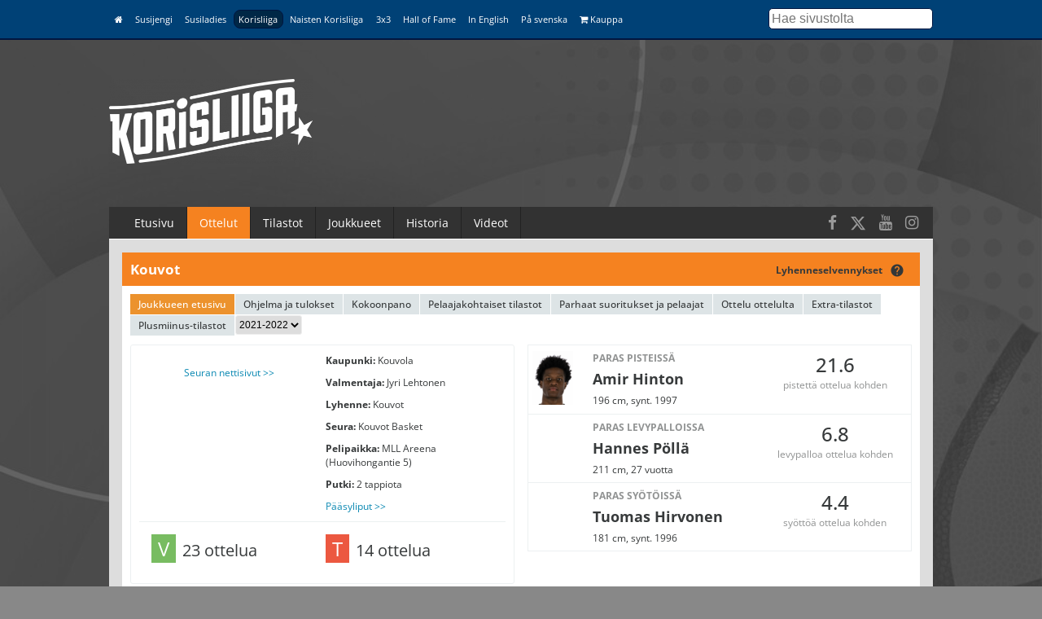

--- FILE ---
content_type: text/html; charset=utf-8
request_url: https://www.basket.fi/korisliiga/ottelut/joukkue/?team_id=41&season_id=121331
body_size: 4796
content:
<!DOCTYPE html>
<html lang="fi">
<head>
	<meta charset="utf-8">
	<meta http-equiv="X-UA-Compatible" content="IE=edge,chrome=1">
	<meta name="viewport" content="width=device-width, initial-scale=1.0">
	<title>Joukkue</title>
	<meta property="og:title" content="Joukkue" />
	<meta name="twitter:title" content="Joukkue" />
  <meta name="twitter:site" content="@basketfinland">
	<meta property="og:locale" content="fi_FI" />
	<meta property="og:type" content="article" />

	<meta name="description" content=""/>
	<meta property="og:description" content="" />
	<meta name="twitter:description" content="" />

  
      <link rel="canonical" href="https://www.basket.fi/korisliiga/ottelut/joukkue/">
    <meta property="og:url" content="https://www.basket.fi/korisliiga/ottelut/joukkue/" />
  
    <script id="Cookiebot" src="https://consent.cookiebot.com/uc.js" data-cbid="915253fd-2d1c-46c8-bd6d-cbe08b5ccfad" data-blockingmode="auto" type="text/javascript"></script>
  
  <!-- Facebook Pixel Code -->
  <script>
  !function(f,b,e,v,n,t,s)
  {if(f.fbq)return;n=f.fbq=function(){n.callMethod?
  n.callMethod.apply(n,arguments):n.queue.push(arguments)};
  if(!f._fbq)f._fbq=n;n.push=n;n.loaded=!0;n.version='2.0';
  n.queue=[];t=b.createElement(e);t.async=!0;
  t.src=v;s=b.getElementsByTagName(e)[0];
  s.parentNode.insertBefore(t,s)}(window, document,'script',
  'https://connect.facebook.net/en_US/fbevents.js');
  fbq('init', '323721809094545');
  fbq('track', 'PageView');
  </script>
  <noscript><img height="1" width="1" style="display:none"
  src="https://www.facebook.com/tr?id=323721809094545&ev=PageView&noscript=1"
  /></noscript>
  <!-- End Facebook Pixel Code -->

  <!-- Google Analytics -->
  <script>
  (function(i,s,o,g,r,a,m){i['GoogleAnalyticsObject']=r;i[r]=i[r]||function(){
  (i[r].q=i[r].q||[]).push(arguments)},i[r].l=1*new Date();a=s.createElement(o),
  m=s.getElementsByTagName(o)[0];a.async=1;a.src=g;m.parentNode.insertBefore(a,m)
  })(window,document,'script','https://www.google-analytics.com/analytics.js','ga');

  ga('create', 'UA-9328220-1', 'auto');
  ga('send', 'pageview');
  </script>
  <!-- End Google Analytics -->

  <link rel="stylesheet" href="/site/templates/css/stellarnav.min.css">
	<link rel="stylesheet" href="/site/templates/css/pocketgrid.css">
  <link rel="stylesheet" href="/site/templates/css/styles.css?277eze">
  <link rel="stylesheet" href="/site/templates/css/responsive.css?18r1w7">
  <link rel="preconnect" href="https://fonts.avoine.com">
  <link href="https://fonts.avoine.com/fonts/open-sans/latin.css" rel="stylesheet">
  <link href="https://fonts.avoine.com/fonts/khand/latin.css" rel="stylesheet">

    <script
    src="https://code.jquery.com/jquery-3.1.1.min.js"
    integrity="sha256-hVVnYaiADRTO2PzUGmuLJr8BLUSjGIZsDYGmIJLv2b8="
    crossorigin="anonymous"
    data-cookieconsent="ignore"
  ></script>

  <script src="https://cdnjs.cloudflare.com/ajax/libs/postscribe/2.0.8/postscribe.min.js"></script>

  <script src="https://use.fontawesome.com/2cac0d7705.js"></script>
  <script>
  var customServiceUrl ='https://widgets.baskethotel.com/';

  </script>
  <style>
body {
  background-image: url(/site/assets/files/1027/www_tausta_2024_korisliiga_mv.2000x1000.jpg);
  background-position: 50% 0%;
  background-size: auto;
}

@media (min-width: 50em) {

  body {
    background-position: 50% 0%;
    background-size: cover;
  }
}
</style>  <script type="text/javascript" src="https://cdnjs.cloudflare.com/ajax/libs/mustache.js/3.0.1/mustache.js"></script>
    <script data-cookieconsent="ignore" src="/site/templates/js/baskethotel-api.js"></script>
  <script data-cookieconsent="ignore">
  var request = new MBT.API.Widgets.RenderRequest();
  </script>
      <script data-cookieconsent="ignore" src="/site/templates/js/baskethotel-korisliiga.js?B7"></script>
  
  
    <script>
    var ProcessWire = "";
    </script>
    <script src="/site/templates/js/site.js?1w6517" data-cookieconsent="ignore"></script>

  <script>
  function iframeLoaded(iFrameID) {
    if(iFrameID) {
          // here you can make the height, I delete it first, then I make it again
          iFrameID.height = "";
          var newHeight = iFrameID.contentWindow.document.body.scrollHeight;
          if (newHeight < 50) newHeight = 0;
          if (newHeight == 150) newHeight = 136;
          iFrameID.height = newHeight + "px";
    }
  }
  </script>

  </head>
  <body class="bh-embed">

  <div class="metanav metanav-top">
  	<div class="wrapper block-group">
  		<div class="block block-80 block-100-mobi nav">
        <div class="siteNavToggler"><i class="fa fa-bars"></i> Korisliiga</div>
  			<div class="siteNav">
          <a class='' href='/basket/'><i class="fa fa-home"></i></a><a class='' href='/susijengi/'>Susijengi</a><a class='' href='/susiladies/'>Susiladies</a><a class='active' href='/korisliiga/'>Korisliiga</a><a class='' href='/naisten-korisliiga/'>Naisten Korisliiga</a><a class='' href='/3x3/'>3x3</a><a class='' href='/hall-of-fame/'>Hall of Fame</a><a class='' href='/basketball-finland/'>In English</a><a class='' href='/basketball-finland-se/'>På svenska</a><a class='' href='https://basketshop.fi/'><i class="fa fa-shopping-cart"></i> Kauppa</a>        </div>
          <a class="search-icon hide-desk" href="/haku/"><i class="fa fa-search"></i></a>

  		</div>
      <div class="block block-20 hide-mobi">
        <div class="searchform">
        <form class="search" method="get" action="/haku/">
          <input class="searchinput" type="text" placeholder="Hae sivustolta" value="" name="q" />
        </form>
        </div>
      </div>
  	</div>
  </div>



  <div class="header">
  	<div class="wrapper block-group">
  		<div class="block block-30">
  			<div class="logo">
                    <a href='/korisliiga/'><img src="//d3syc56w7foqy0.cloudfront.net/assets/files/1027/korisliiga_negawhite.500x300.png" alt="Korisliiga" /></a>
                  </div>

  		</div>

  		<div class="block block-70">
        <!-- TODO: maybe this stays empty? -->
  		</div>
  	</div>
  </div>
  <div class="container">

  	<div class="wrapper block-group ">
      <div class="navbar nav stellarnav">
				<ul><li><a class='' href='/korisliiga/'>Etusivu</a></li><li><a class='active' href='/korisliiga/ottelut/'>Ottelut</a><ul><li><a class='' href='/korisliiga/ottelut/otteluohjelma/'>Otteluohjelma</a></li><li><a class='' href='/korisliiga/ottelut/tulokset/'>Tulokset</a></li><li><a class='' href='/korisliiga/ottelut/sarjajarjestelma/'>Sarjajärjestelmä</a></li></ul></li><li><a class='' href='/korisliiga/tilastot/'>Tilastot</a><ul><li><a class='' href='/korisliiga/tilastot/'>Paremmuustilastot</a></li><li><a class='' href='/korisliiga/tilastot/joukkuetilastot/'>Joukkue- ja pelaajatilastot</a></li></ul></li><li><a class='' href='/korisliiga/joukkueet/'>Joukkueet</a><ul><li><a class='' href='/korisliiga/joukkueet/'>Joukkueet</a></li><li><a class='' href='/korisliiga/joukkueet/pelaajat/'>Pelaajat</a></li></ul></li><li><a class='' href='/korisliiga/historia/'>Historia</a></li><li><a class='' href='/korisliiga/videot/'>Videot</a></li></ul>        <div class="somefollow">
                        <ul class="some_channels">
                                                <li><a href="https://www.facebook.com/korisliiga/"><i class="fa fa-facebook"></i></a></li>
                                                                <li><a href="https://twitter.com/Korisliiga"><svg style="width:20px;height:20px;fill:currentColor;margin-top: 5px;" xmlns="http://www.w3.org/2000/svg" viewBox="0 0 512 512"><!--!Font Awesome Free 6.5.1 by @fontawesome - https://fontawesome.com License - https://fontawesome.com/license/free Copyright 2024 Fonticons, Inc.--><path d="M389.2 48h70.6L305.6 224.2 487 464H345L233.7 318.6 106.5 464H35.8L200.7 275.5 26.8 48H172.4L272.9 180.9 389.2 48zM364.4 421.8h39.1L151.1 88h-42L364.4 421.8z"/></svg></a></li>
                                                                <li><a href="https://www.youtube.com/playlist?list=PLGJUPBh5gZf-3FGhY8ee30htwtZSS908p"><i class="fa fa-youtube"></i></a></li>
                                                                <li><a href="https://www.instagram.com/korisliiga/"><i class="fa fa-instagram"></i></a></li>
                                            </ul>
                  </div>
			</div>
      <div class="mobilenav">
			  <ul><li><a href='/korisliiga/'>Korisliiga</a> <span>&raquo;</span></li><li><a href='/korisliiga/ottelut/'>Ottelut</a> <span>&raquo;</span></li><li><a class='active' href='/korisliiga/ottelut/joukkue/'>Joukkue</a></li></ul>			</div>

  	</div>

  	<div class="wrapper block-group">

      
      <div class="block">


<div id="changeleague"></div>
<script type="text/javascript">	
	
  

  </script>
  </div>

      
      <div class="block contentarea contentwrap">
  <div id="view3"></div>
<script type="text/javascript">	
	var widget = new MBT.API.Widgets.Widget();
	widget.setContainer("view3");
	widget.setWidgetId(MBT.API.Widgets.TEAM_FULL_VIEW_WIDGET);
	widget.setParam("show_season_selector", 1);
	widget.setParam("game_link_visible", 1);	
	widget.setParam("team_link_visible", 1);	
	widget.setParam("player_link_visible", 1);
	widget.setParam('template', 'v2');
	widget.setParam("league_id", 4);
	widget.setParam("season_id", MBT.API.Application.get("season_id"));
	widget.setParam("team_id", MBT.API.Application.get("team_id"));	
	widget.setParam("game_link_type", MBT.API.NAVIGATION_TYPE_CUSTOM);
	widget.setParam("game_link_handler", "navigateGame");
	widget.setParam("team_link_type", MBT.API.NAVIGATION_TYPE_CUSTOM);
	widget.setParam("team_link_handler", "navigateTeam");
	widget.setParam("player_link_type", MBT.API.NAVIGATION_TYPE_CUSTOM);
	widget.setParam("player_link_handler", "navigatePlayer");
	widget.setParam('show_group_name', '1');
	widget.setParam('show_playoff_stage', '1');
	widget.setParam('past_players_birth_date_only', '1');
	widget.setParam('show_roster_from_club', '1');
	widget.setParam('show_roster_plays_from', '0');
	request.addWidget(widget);		
	request.render();

</script></div>
      <div class="block footer">
        <div class="block-group">
          <div class="block main-block">

            <div class="logo">
              <img src="//d3syc56w7foqy0.cloudfront.net/assets/files/1027/korisliiga_negawhite.500x300.png" alt="" />
            </div>
            <div class="footer_body">
                          </div>
          </div>

          <div class="block support-block">
            <div class="footernav">
              <a class='' href='/basket/'><i class="fa fa-home"></i></a><a class='' href='/susijengi/'>Susijengi</a><a class='' href='/susiladies/'>Susiladies</a><a class='active' href='/korisliiga/'>Korisliiga</a><a class='' href='/naisten-korisliiga/'>Naisten Korisliiga</a><a class='' href='/3x3/'>3x3</a><a class='' href='/hall-of-fame/'>Hall of Fame</a><a class='' href='/basketball-finland/'>In English</a><a class='' href='/basketball-finland-se/'>På svenska</a><a class='' href='https://basketshop.fi/'><i class="fa fa-shopping-cart"></i> Kauppa</a>            </div>
          </div>
        </div>
        <div class="block-group footer-bottom">
          <div class="block padded">
              &copy; Suomen Koripalloliitto ry 2026 <span>|</span> <a href="/basket/info/yhteystiedot/">Liiton yhteystiedot</a> <span>|</span> <a href="/basket/rekisteriseloste/">Tietosuojaseloste</a>
          </div>
        </div>

      </div>
    </div>

  </div>
  <div class="block-group">

  </div>


  <div>
  <script>
    MBT.API.Application.set("league_id", 4);
    MBT.API.Application.attachAppStateToExternalLinks(['league_id', 'season_id'], 'subnav', [4]);
  </script>
</div>

  <script>
    if (typeof MBT !== 'undefined') {
      var request = new MBT.API.Widgets.RenderRequest();
    }
  </script>
  <script src="/site/templates/js/jquery.history.js"></script>


  <script type="text/javascript" src="/site/templates/js/dragscroll.js"></script>
  <script type="text/javascript" src="/site/templates/js/autocomplete.min.js"></script>
  <script type="text/javascript" src="/site/templates/js/stellarnav.min.js"></script>
  <script type="text/javascript">
    jQuery(document).ready(function($) {
      jQuery('.stellarnav').stellarNav({
        theme: 'plain',
        breakpoint: 768,
        menuLabel: 'Menu',
        sticky: false,
        position: 'static',
        openingSpeed: 150,
        closingDelay: 150,
        showArrows: true,
        phoneBtn: '',
        locationBtn: '',
        closeBtn: false,
        scrollbarFix: false
      });
    });
  </script>

<script id='sleeknoteScript' type='text/javascript'>
    (function () {        var sleeknoteScriptTag = document.createElement('script');
        sleeknoteScriptTag.type = 'text/javascript';
        sleeknoteScriptTag.charset = 'utf-8';
        sleeknoteScriptTag.src = ('//sleeknotecustomerscripts.sleeknote.com/1184.js');
        var s = document.getElementById('sleeknoteScript');
        s.parentNode.insertBefore(sleeknoteScriptTag, s);
    })();
</script>
  <!-- Cxense script begin -->
<script type="text/javascript">
var cX = cX || {}; cX.callQueue = cX.callQueue || [];
cX.callQueue.push(['setSiteId', '1131763727463928824']);
cX.callQueue.push(['sendPageViewEvent']);
cX.callQueue.push(['sync','adform','ddp','appnexus' ]);
</script>
<script type="text/javascript">
(function(d,s,e,t){e=d.createElement(s);e.type='text/java'+s;e.async='async';
e.src='http'+('https:'===location.protocol?'s://s':'://')+'cdn.cxense.com/cx.js';
t=d.getElementsByTagName(s)[0];t.parentNode.insertBefore(e,t);})(document,'script');
</script>
<!-- Cxense script end -->

<!-- Groweo App -->

<script src="https://engine3.groweo.com/groweoApp/groweoApp.js" workspaceId="65f97faed1d13830f4b4593c" data-cookieconsent="ignore"></script>

<!-- End of Groweo App -->

<!-- Groweo SmartFlow Popup - Kumppanit -->

<script src="https://engine3.groweo.com/smartFlow/script.js" data-cookieconsent="ignore"></script>
<iframe id="66d6e72de5cb54050baee69f-65f97faed1d13830f4b4593c-smartflow-popup"
    src="https://engine3.groweo.com/smartFlow/?url=https://engine3.groweo.com/api/65f97faed1d13830f4b4593c/66d6e72de5cb54050baee69f&publishUrl=https://engine3.groweo.com/api/session/response&workspaceId=65f97faed1d13830f4b4593c&moduleId=66d6e72de5cb54050baee69f&inPage=false&isPreview=false&language=fi"
    height=0 width="100%" frameborder="0" scrolling="auto">
</iframe>

<!-- End of Groweo SmartFlow Popup - Kumppanit -->

<!-- Groweo SmartBlock -->

<script src="https://engine.groweo.com/smartBlock/script.js" data-cookieconsent="ignore"></script>

<!-- Groweo SmartBar -->

<script src="https://engine.groweo.com/smartBar/script.js" data-cookieconsent="ignore"></script>
<iframe id="66309f23d811970b68d79a31-65f97faed1d13830f4b4593c-smartbar"
src="https://engine.groweo.com/smartBar/?url=https://engine.groweo.com/api/65f97faed1d13830f4b4593c/66309f23d811970b68d79a31&publishUrl=https://engine.groweo.com/api/session/response&workspaceId=65f97faed1d13830f4b4593c&moduleId=66309f23d811970b68d79a31&isPreview=false&language=fi"
height='100%' width="100%" frameborder="0" scrolling="auto">
</iframe>

<!-- End of Groweo SmartBar -->

<!-- ac tracker -->
<script type="text/plain" data-cookieconsent="marketing">
    (function(e,t,o,n,p,r,i){e.visitorGlobalObjectAlias=n;e[e.visitorGlobalObjectAlias]=e[e.visitorGlobalObjectAlias]||function(){(e[e.visitorGlobalObjectAlias].q=e[e.visitorGlobalObjectAlias].q||[]).push(arguments)};e[e.visitorGlobalObjectAlias].l=(new Date).getTime();r=t.createElement("script");r.src=o;r.async=true;i=t.getElementsByTagName("script")[0];i.parentNode.insertBefore(r,i)})(window,document,"https://diffuser-cdn.app-us1.com/diffuser/diffuser.js","vgo");
    vgo('setAccount', '68325242');
    vgo('setTrackByDefault', true);
    vgo('process');
</script>

<script src="https://engine3.groweo.com/bot/script4.js"></script>
<script src="https://engine3.groweo.com/smartBlock/script.js"></script>

</body>
</html>

--- FILE ---
content_type: text/css
request_url: https://fonts.avoine.com/fonts/open-sans/latin.css
body_size: 135
content:
/* open-sans-latin-300-normal */
@font-face {
  font-family: 'Open Sans';
  font-style: normal;
  font-display: var(--fontsource-display, swap);
  font-weight: 300;
  src: url(./files/open-sans-latin-300-normal.woff2) format('woff2'), url(./files/open-sans-latin-300-normal.woff) format('woff');
}

/* open-sans-latin-400-normal */
@font-face {
  font-family: 'Open Sans';
  font-style: normal;
  font-display: var(--fontsource-display, swap);
  font-weight: 400;
  src: url(./files/open-sans-latin-400-normal.woff2) format('woff2'), url(./files/open-sans-latin-400-normal.woff) format('woff');
}

/* open-sans-latin-500-normal */
@font-face {
  font-family: 'Open Sans';
  font-style: normal;
  font-display: var(--fontsource-display, swap);
  font-weight: 500;
  src: url(./files/open-sans-latin-500-normal.woff2) format('woff2'), url(./files/open-sans-latin-500-normal.woff) format('woff');
}

/* open-sans-latin-600-normal */
@font-face {
  font-family: 'Open Sans';
  font-style: normal;
  font-display: var(--fontsource-display, swap);
  font-weight: 600;
  src: url(./files/open-sans-latin-600-normal.woff2) format('woff2'), url(./files/open-sans-latin-600-normal.woff) format('woff');
}

/* open-sans-latin-700-normal */
@font-face {
  font-family: 'Open Sans';
  font-style: normal;
  font-display: var(--fontsource-display, swap);
  font-weight: 700;
  src: url(./files/open-sans-latin-700-normal.woff2) format('woff2'), url(./files/open-sans-latin-700-normal.woff) format('woff');
}

/* open-sans-latin-800-normal */
@font-face {
  font-family: 'Open Sans';
  font-style: normal;
  font-display: var(--fontsource-display, swap);
  font-weight: 800;
  src: url(./files/open-sans-latin-800-normal.woff2) format('woff2'), url(./files/open-sans-latin-800-normal.woff) format('woff');
}

--- FILE ---
content_type: text/css;charset=UTF-8
request_url: https://widgets.baskethotel.com/css.php?api=b9680714b4026e011e13a43ccb7dfa201932958c&index=0&v=212
body_size: 37148
content:

/*GENERAL STYLES*/
.mbt-widget
{
	font-family:Arial, Helvetica, sans-serif;
	font-size:11px;
	margin:0px 0px 5px 0px;
	line-height:normal;
}
.mbt-widget *
{
	font-family:Arial, Helvetica, sans-serif;
	font-size:11px;
}
.mbt-widget select, .mbt-widget input
{
	font-family:Arial, Helvetica, sans-serif;
	font-size:11px;
}
.mbt-widget .button, .mbt-widget input[type=button]
{
	padding:3px 5px;
	cursor:pointer;
	border:0px;
	background-repeat:repeat-x;
}
.mbt-widget .mbt-link-button
{
    display:inline;
    padding:3px 5px;
}
.mbt-widget .mbt-link-button-active
{
    display:inline;
    padding:3px 5px;
}
.mbt-widget .mbt-toggle-button-unpressed {
	background: #a3a3a3 !important;
	color: #eaeaea !important;
}
.mbt-widget .mbt-toggle-button-pressed {
	background: #ff8624 !important;
}
.mbt-widget h3
{
	margin:2px 0px;
	font-family:Arial, Helvetica, sans-serif;
	font-size:11px;
}
.mbt-headline
{
	background-repeat:repeat-x;
	font-family:Arial, Helvetica, sans-serif;
	font-weight:bold;
	font-size:15px;
}
.mbt-headline .mbt-text,
.mbt-headline .mbt-text a
{
	float:left;
	font-family:Arial, Helvetica, sans-serif;
	font-weight:bold;
	font-size:15px;
}
.mbt-headline .mbt-right
{
	float:right;
}
.mbt-headline .mbt-right img
{
	border:none;
}
.mbt-headline .mbt-text select
{
	position:relative;
	top:-2px;
}
/* CONTENTS */
.mbt-content
{
}
.mbt-content1, .mbt-content5
{
	padding:5px;
}
.mbt-content3
{
    padding:5px;
}
.mbt-content6
{
	padding:3px;
}
.mbt-content4, .mbt-widget .mbt-controls
{
	padding:5px;
	text-align:left;
}
.mbt-content7
{
	margin-top:5px;
	padding:3px 3px 3px 0px;
}

.mbt-content8
{
	padding:5px 5px 8px 3px;
}

.mbt-note
{
	padding: 3px 0px;
}
.mbt-subcontent
{
	padding:5px;
}
.mbt-widget .mbt-controls
{
	padding:5px;
}
/* EOF CONTENTS */
.mbt-widget .mbt-controls .mbt-top
{
    padding-bottom:5px;
}

.mbt-widget .mbt-controls .radio-text-container {
	display: inline-block;
	margin-top: 3px;
}

.mbt-widget .mbt-controls .radio-text-container input {
	position: relative;
	vertical-align: middle;
	top: -2px;
}

.mbt-widget .mbt-controls .mbt-search {
    float: right;
}

.mbt-footer
{
	text-align:right;
	padding-right:5px;
}
.mbt-footer .mbt-text
{
	padding-right:5px;
	font-family:Arial, Helvetica, sans-serif;
	text-align:right;
}
.mbt-links-footer .mbt-text
{
    text-align:right;
    padding-right:5px;
    font-family:Arial, Helvetica, sans-serif;
}
.mbt-widget .mbt-links-with-paging
{
	padding: 3px 5px 3px 5px;
}
.mbt-widget .mbt-links-with-paging .mbt-link {
	float: right;
	margin-left: 5px;
}
/***** TABLES STUFF *****/
.mbt-table
{
}
.mbt-table th
{
	font-weight:bold;
	padding:2px;
	text-align:center;
}
.mbt-table th a
{
	font-weight:bold;
}
.mbt-table th.first
{
	text-align:left;
	padding-left:5px;
}

.mbt-table tr.mbt-highlight td {
	background-color: #ffd893;
}

.mbt-table tr.subheader td {
	padding: none;
}

.mbt-table td
{
	padding:2px;
	text-align:center;
}
.mbt-table td.first
{
	text-align:left;
	padding-left:5px;
}
.mbt-table img.medal {
	vertical-align: middle;
}
.mbt-table span.medal-container {
	display: inline-block;
	width: 20px;
}
.mbt-table-td-padding-top {
	padding-top: 5px;
}
.mbt-table-td-padding-left {
    padding-left: 2px;
}
.mbt-table-td-padding-right {
    padding-right: 2px;
}
/* NOPADDING when padding needs to be removed for table or its part*/
.mbt-nopadding, .mbt-nopadding th, .mbt-nopadding td, .mbt-nopadding th.first,  .mbt-nopadding td.first
{
	padding:0px;
}
.mbt-table td.mbt-nopadding, .mbt-table th.mbt-nopadding
{
	padding:0px;
}
/*EOF NOPADDING*/
/* positioning in table*/
.mbt-table td.mbt-centered, .mbt-table th.mbt-centered, .mbt-centered
{
	text-align:center;
}
.mbt-table td.mbt-left, .mbt-table th.mbt-left
{
	text-align:left;
    padding-left:5px;
}
.mbt-table td.mbt-small
{
	font-size:9px;
}
.mbt-table .team_name
{
	text-align:left;
	white-space:nowrap;
}
.mbt-table .last-row td
{
}
.mbt-table .mbt-right, .mbt-leaders-table .mbt-right
{
	text-align: right;
}
.mbt-table td.mbt-right, .mbt-table th.mbt-right
{
	text-align:right;
    padding-right:5px;
}
.mbt-complex th
{
	padding:2px 1px;
}
.mbt-complex td
{
	padding:2px 1px;
}
.mbt-compact td, .mbt-compact th
{
	padding:2px 1px;
}
/***** EOF TABLES STUFF*****/
.mbt-subheader, .mbt-table th.mbt-subheader
{
	text-align:center;
	padding:2px;
	font-weight:bold;
}
.mbt-subheader1, .mbt-table .mbt-subheader1
{
	background-repeat:repeat-x;
	font-weight:bold;
}
.mbt-subheader .mbt-important, .mbt-subheader1 .mbt-important
{
	font-size: 20px;
	vertical-align: middle;
}
.mbt-widget a, .mbt-widget a.mbt-whitelinks
{
	text-decoration:none;
}
.mbt-widget .mbt-whitelinks a
{
	text-decoration:none;
}
.mbt-widget a:hover
{
	text-decoration:underline;
}
.mbt-widget form
{
	padding:0px;
	margin:0px;
}
.mbt-gbg-stats-inactive
{
	background-image: url(static/images/inactive.png);
}
/****** TAB stuff ******/
.mbt-tabs
{
	padding:4px 4px 0px 4px;
}
.mbt-tabs:after
{
    content: ".";
	display: block;
	clear: both;
	visibility: hidden;
	line-height: 0;
	height: 0;
}
.mbt-tab *
{
	float:left;
}
.mbt-tab-active *
{
	float:left;
}
.mbt-tab-hover *
{
	float:left;
}
.mbt-tab
{
	float:left;
	cursor:pointer;
	white-space:nowrap;
	margin-right:1px;
	margin-bottom:4px;
}
.mbt-tab .mbt-left
{
	width:5px;
	height:24px;
	background-repeat:no-repeat;
}
.mbt-tab .mbt-right
{
	width:5px;
	height:24px;
	background-repeat:no-repeat;
}
.mbt-tab .mbt-center
{
	padding-top:4px;
	height:20px;
	background-repeat:repeat-x;
	white-space:nowrap;
}
.mbt-tab-active
{
	float:left;
	margin-right:1px;
	margin-bottom:4px;
}
.mbt-tab-active .mbt-left
{
	width:5px;
	height:24px;
	background-repeat:no-repeat;
}
.mbt-tab-active .mbt-right
{
	width:5px;
	height:24px;
	background-repeat:no-repeat;
}
.mbt-tab-active .mbt-center
{
	padding-top:4px;
	height:20px;
	background-repeat:repeat-x;
	white-space:nowrap;
}
.mbt-tab-hover
{
	float:left;
	cursor:pointer;
	margin-right:1px;
	margin-bottom:4px;
}
.mbt-tab-hover .mbt-left
{
	width:5px;
	height:24px;
	background-repeat:no-repeat;
}
.mbt-tab-hover .mbt-right
{
	width:5px;
	height:24px;
	background-repeat:no-repeat;
}

.mbt-tab-hover .mbt-center
{
	padding-top:4px;
	height:20px;
	background-repeat:repeat-x;
	white-space:nowrap;
}
.mbt-tabs-vertical-container
{
    width:215px;
    vertical-align:top;
}
.mbt-tabs-vertical-content-container
{
    vertical-align:top;
}
.mbt-tabs-vertical
{
    width:215px;
    float:left;
    border-bottom:none;
    overflow:hidden;
    padding:0px;
}

.mbt-tabs-vertical .mbt-center
{
    width:195px;
    padding:0px;
    height:24px;
    line-height:12px;
    font-weight:bold;
}
.mbt-tabs-vertical .mbt-center div
{
    font-size:9px;
    line-height:10px;
    font-weight:normal;
    float:none;
}
.mbt-tabs-vertical-content
{
    overflow:hidden;
    padding:0px 5px 0px 0px;
}
.mbt-tabs-vertical .mbt-tab, .mbt-tabs-vertical .mbt-tab-active, .mbt-tabs-vertical .mbt-tab-hover
{
    margin:0px 5px 5px 0px;
}
.mbt-tabs-vertical .mbt-center
{
}
.mbt-tabs .mbt-form
{
	padding-top:3px;
	padding-left:10px;
	float:left;
}
.mbt-tabs-nice
{
	padding: 4px 4px 0px 4px;
	background-repeat: repeat-x;
	background-position: bottom;
}
.mbt-tabs-nice-content
{
	border-top: 0px;
}
.mbt-tabs-nice .mbt-tab, .mbt-tabs-nice .mbt-tab-active, .mbt-tabs-nice .mbt-tab-hover
{
	margin-bottom: 2px;
}

.mbt-tabs-image
{

}

.mbt-tabs-image .mbt-left, .mbt-tabs-image .mbt-right
{
	display: none;
}

.mbt-tabs-image .mbt-center
{
	padding: 2px;
	margin: 0px;
}

.mbt-tabs-image .mbt-tab, .mbt-tabs-image .mbt-tab-hover, .mbt-tabs-image .mbt-tab-active
{
	margin: 0px 2px 0px 0px;
	float: left;
}
.mbt-tabs-image .mbt-tab .mbt-center,
.mbt-tabs-image .mbt-tab-hover .mbt-center
{
	height: 40px;
}
.mbt-tabs-image .mbt-tab-active .mbt-center
{
	height: 42px;
}

.mbt-tab-separator
{
	height:19px;
    padding-top:5px;
	float:left;
	width:205px;
}
.mbt-tab-separator .mbt-center
{
    color:#E8783D;
    text-align:center;
    width:215px;
}

.mbt-tabs-logos {
	padding: 4px 4px 0px 4px;
	background-image:url(static/api/default/images/tabs-nice.gif);
    background-repeat: repeat-x;
    background-position: bottom;
    background-color:#FFD893;
}
.mbt-tabs-logos .mbt-center {
	height: 44px;
}
.mbt-tabs-logos .mbt-tab, .mbt-tabs-logos .mbt-tab-active, .mbt-tabs-logos .mbt-tab-hover
{
    margin-bottom: 2px;
}
.mbt-tabs-logos .mbt-tab .mbt-center,
.mbt-tabs-logos .mbt-tab .mbt-left,
.mbt-tabs-logos .mbt-tab .mbt-right,
.mbt-tabs-logos .mbt-tab-active .mbt-center,
.mbt-tabs-logos .mbt-tab-active .mbt-left,
.mbt-tabs-logos .mbt-tab-active .mbt-right {
	background: none;
}
.mbt-tabs-logos .mbt-tab
{
    background-image:url(static/api/default/images/tab-logos-simple.gif);
    border-radius: 2px 2px 0px 0px;
    -webkit-border-radius: 2px 2px 0px 0px;
    -moz-border-radius: 2px 2px 0px 0px;
    background-repeat: repeat-x;
}
.mbt-tabs-logos .mbt-tab .mbt-center
{
    text-shadow: 1px 1px 2px #000000;
    color:#ffffff;
}
.mbt-tabs-logos .mbt-tab-active
{
    background-image:url(static/api/default/images/tab-logos.gif);
    border-radius: 2px 2px 0px 0px;
    -webkit-border-radius: 2px 2px 0px 0px;
    -moz-border-radius: 2px 2px 0px 0px;
    background-repeat: repeat-x;
}
.mbt-tabs-logos .mbt-tab-active .mbt-center
{
    color:#ffffff;
    text-shadow: 1px 1px 2px #BE4815;
}
/*.mbt-tabs-logos .mbt-tab-hover
{
    background-image:url(static/api/default/images/tab-logos.gif);
    border-radius: 2px 2px 0px 0px;
    -webkit-border-radius: 2px 2px 0px 0px;
    -moz-border-radius: 2px 2px 0px 0px;
    background-repeat: repeat-x;
}*/
.mbt-tabs-logos .mbt-tab-hover .mbt-center
{
	background-image:url(static/api/default/images/tab-logos-active-center.gif);
    color:#333333;
    text-shadow: none;
}
.mbt-tabs-logos .mbt-tab-hover .mbt-left
{
	background-image:url(static/api/default/images/tab-logos-active-left.gif);
	height: 48px;
}
.mbt-tabs-logos .mbt-tab-hover .mbt-right
{
	background-image:url(static/api/default/images/tab-logos-active-right.gif);
	height: 48px;
}
.mbt-tabs-logos .mbt-tabs-logos-content {
	display:table;
	height: 40px;
}
.mbt-tabs-logos .mbt-tabs-logos-content .logo-container {
	display: table-cell;
	vertical-align: middle;
	float: none;
	padding-right: 5px;
}
.mbt-tabs-logos .mbt-tabs-logos-content .text-container {
	display:table-cell;
	vertical-align:middle;
	float: none;
}

/* EOF Tab stuff*/
.mbt-widget .mbt-live
{
	color:#bb0000;
	font-weight:bold;
}
/* HOLDER to group various content in widget */
.mbt-holder-headline .mbt-text
{
	background-repeat:repeat-x;
	font-weight:bold;
	padding:3px 3px 3px 5px;
}
.mbt-holder .mbt-holder-headline
{
}
.mbt-holder-headline .mbt-right
{
	display:none;
}
.mbt-holder-headline .mbt-right-high
{
	display:none;
}
.mbt-holder .mbt-holder-footer
{
}
.mbt-holder-footer .mbt-right
{
	display:none;
}
.mbt-holder-footer .mbt-right-high
{
	display:none;
}
.mbt-holder-footer .mbt-text
{
	text-align:right;
	padding: 2px;
}
.mbt-holder .mbt-holder-content
{
	padding:5px;
}
.mbt-holder .mbt-holder-content1
{
}
.mbt-holder .mbt-holder-content2
{
	padding:5px;
}
.mbt-holder .mbt-holder-content3
{
	border:#000000 1px solid;
}
/* EOF HOLDER */
.mbt-team
{
	width:112px;
	height:180px;
	float:left;
	margin:5px;
}
.mbt-team .mbt-holder-content
{
	height:160px;
}
/****** LAYOUT stuff ******/
.mbt-layout-half
{
	float:left;
	width:50%;
}
.mbt-layout-third
{
	float:left;
	width:33%;
}
.mbt-layout-two-thirds
{
	float:left;
	width:67%;
}
.mbt-layout-right
{
	margin-left:5px;
}
.mbt-layout-top
{
	margin-bottom:5px;
}
.mbt-layout-bottom
{
	margin-top:5px;
}
.mbt-clear
{
	clear:both;
	height:0px;
}
.mbt-layout-quarter
{
	float:left;
	width:25%;
}
.mbt-layout-season-text
{
    float:left;
    padding-top:2px;
    padding-right:5px;
}
.mbt-layout-season-select
{
    float:left;
}
.mbt-layout-season-select select
{
	width:100%;
}
.mbt-layout-float-left
{
    float: left;
}
/****** EOF layout ******/
.mbt-stat-holder
{
	float:left;
	display:table;
}
.mbt-stat-holder .mbt-value
{
	float:left;
	font-size:20px;
	font-weight:bold;
	padding:0px 2px;
}
.mbt-stat-holder .mbt-category
{
	float:left;
	padding-top:3px;
	padding-right:3px;
}
.mbt-stat-holder .mbt-important
{
	height:33px;
}
.mbt-stat-holder .mbt-important .mbt-value
{
}
.mbt-widget .mbt-player-info
{
	float:left;
	padding-left:5px;
	padding-top:5px;
}
.mbt-widget .mbt-team-info {
	float:left;
	padding-left:5px;
	padding-top:5px;
}
.mbt-widget .mbt-player-team
{
    padding-top:4px;
	padding-right: 5px;
	height: 45px;
}
.mbt-player-team img
{
	border:none;
}
#mbt-hotspot
{
}
.mbt-gamecard-team
{
	font-size:15px;
	text-align:center;
	font-weight:bold;
	padding:5px;
}
.mbt-gamecard-team1, .mbt-table td.mbt-gamecard-team1
{
	border:#ff7838 3px solid;
	width:30%;
}
.mbt-gamecard-team2, .mbt-table td.mbt-gamecard-team2
{
	border:#b4b4b4 3px solid;
	width:30%;
}
.mbt-gamecard-result,
.mbt-gamecard-result > span
{
	font-size:34px;
	font-weight:bold;
}
.mbt-gamecard-quarters
{
	height:25px;
	/*width:190px;*/
	text-align:center;
}
.mbt-gamecard-quarters span
{
	display:inline;
	background-repeat: no-repeat;
	background-position: top center;
	height:14px;
	padding:0px 6px;
	margin:auto 3px;
}
.mbt-gamecard-info
{
	text-align:center;
}
.mbt-gamecard-key-info, .mbt-table td.mbt-gamecard-key-info
{
    text-align:center;
    border:none;
}
/******** SMALL GRAPHS  *************/
.mbt-graph-holder
{
	border-right:#000000 1px solid;
}
.mbt-graph-holder .mbt-separator td
{
    border-bottom:#000000 1px solid;
}
.mbt-graph
{
	float:left;
	height:40px;
	border-top:#000000 1px solid;
	border-left:#000000 1px solid;
}
.mbt-graph .mbt-category
{
	width:30%;
	vertical-align:middle;
	font-weight:bold;
	border-right:#000000 1px solid;
	border-bottom:#000000 1px solid;
	padding-left:2px;
}
.mbt-graph .mbt-value-graph1
{
	background-color:#ff7838;
	border-left:0px;
	margin-top:2px;
	text-align:center;
	color:#000000;
}
.mbt-graph .mbt-value-graph2
{
	background-color:#b4b4b4;
	border-left:0px;
	margin-top:2px;
	text-align:center;
	color:#000000;
}
.mbt-horizontal .mbt-value-graph1
{
	height:10px;
	line-height:10px;
	padding:0px;
	margin:4px 4px 4px 0px;
}
.mbt-horizontal .mbt-value-graph2
{
	height:10px;
	line-height:10px;
	padding:0px;
	margin:4px 4px 4px 0px;
}
.mbt-horizontal .mbt-value-graph1 div, .mbt-horizontal .mbt-value-graph2 div
{
    font-size:9px;
}
.mbt-named .mbt-category
{
	width:20%;
}
.mbt-named .mbt-name
{
	width:50%;
	border-right:#000000 1px solid;
	padding:0px 0px 0px 2px;
	line-height:10px;
	white-space:nowrap;
}
.mbt-named .mbt-value
{
	width:30%;
}
.mbt-vertical .mbt-category
{
	border-top:#000000 1px solid;
	width:100%;
	text-align:center;
	border-right:none;
	height:28px;
}
.mbt-vertical .mbt-value-graph1
{
	border-left:0px;
	border-bottom:none;
	text-align:center;
	width:10px;
	margin:3px 3px 0px 3px;
}
.mbt-vertical .mbt-value-graph2
{
	border-left:0px;
	border-bottom:none;
	text-align:center;
	width:10px;
	margin:3px 3px 0px 3px;
}
.mbt-vertical .mbt-value-graph2 div
{
	position:relative;
	top:-13px;
	color:#000000;
	font-size: 9px;
}
.mbt-vertical .mbt-value-graph1 div
{
	position:relative;
	top:-13px;
	color:#000000;
	font-size: 9px;
}
.mbt-vertical .mbt-value
{
	vertical-align:bottom;
	padding:2px 2px 0px 2px;
	height:115px;
	width:50%;
}
/******** EOF SMALL GRAPHS  *************/
/******** CALENDAR ************/
.mbt-calendar-positioning
{
	position: absolute;
	display: inline;
	padding-left: 20px;
	z-index: 200;
}
.mbt-calendar-iframe-body
{
    margin:0px;
    font-size:10px;
    cursor:default;
}
.mbt-calendar-iframe-body *
{
    font-size:13px;
}
.mbt-calendar-selector
{
    cursor:pointer;
}
.mbt-calendar
{
}
.mbt-calendar-iframe-table
{
    width:167px;
    height:180px;
}
.mbt-calendar, .mbt-calendar-iframe-body
{
    border-spacing:1px;
}
.mbt-calendar td, .mbt-calendar-iframe-body td
{
    padding:2px;
}
.mbt-calendar .mbt-calendar-table
{
}
.mbt-calendar .mbt-calendar-wd-tr td, .mbt-calendar-iframe-body .mbt-calendar-wd-tr td
{
    padding:2px;
    text-align:center;
    white-space:nowrap;
}
.mbt-calendar .mbt-calendar-time-tr td, .mbt-calendar-iframe-body .mbt-calendar-time-tr td
{
    padding:2px;
    text-align:center;
    white-space:nowrap;
}
.mbt-calendar-head-tr td, .mbt-calendar-nav-tr td
{
    font-weight:bold;
    padding:2px;
    text-align:center;
    white-space:nowrap;
}
.mbt-calendar .mbt-calendar-cal-tr td
{
    padding:2px;
    text-align:right;
    white-space:nowrap;
    width:18px;
}
.mbt-calendar .mbt-calendar-footer-tr td
{
    padding:2px;
    text-align:center;
    white-space:nowrap;
}
.mbt-calendar .mbt-calendar-hours
{
    width:20px;
}
.mbt-calendar .mbt-calendar-colon-span
{
}
.mbt-calendar .mbt-calendar-mins
{
    width:20px;
}
.mbt-calendar .mbt-calendar-mins
{
    width:20px;
}
.mbt-calendar td.mbt-calendar-current
{
    font-weight:bold;
}
.mbt-calendar td.mbt-calendar-today
{
    font-weight:bold;
}
.mbt-calendar td.mbt-calendar-weekend-head
{
}
.mbt-calendar td.mbt-calendar-weekend-day
{
}
.mbt-calendar tr.mbt-calendar-highlight, .mbt-calendar tr.mbt-calendar-highlight td
{
    -moz-background-clip:border;
    -moz-background-inline-policy:continuous;
    -moz-background-origin:padding;
    background:none repeat scroll 0 0;
}
.mbt-calendar tr.mbt-calendar-highlight td.mbt-calendar-highlight
{
    -moz-background-clip:border;
    -moz-background-inline-policy:continuous;
    -moz-background-origin:padding;
    background:none repeat scroll 0 0;
}
.mbt-calendar .mbt-calendar-day {
	text-align: center;
	z-index: 1;
}
.mbt-calendar .mbt-day {
	z-index: 2;
}
.mbt-calendar-day > div {
	position: relative;
}
.mbt-calendar-day.mbt-has-games {
	font-weight: bold;
}
.mbt-calendar .mbt-calendar-day-games {
	visibility: hidden;
	position: absolute;
	border: 1px solid;
	padding: 4px;
	-webkit-border-radius: 3px;
	-moz-border-radius: 3px;
	border-radius: 3px;
	white-space: nowrap;
	text-align: left;
	z-index: 5;
	background-color: #fff;
}
.mbt-calendar .mbt-calendar-day:hover .mbt-calendar-day-games {
	visibility: visible;
}
/******** EOF CALENDAR ************/
.mbt-check-label
{
	position:relative;
	top:-2px;
}
.mbt-widget form td
{
}
.mbt-widget .mbt-floatl
{
	float:left;
}
.mbt-widget .mbt-injured
{
	background-repeat:no-repeat;
	width:15px;
	height:15px;
	float:left;
	margin-left:5px;
}
/******** IMAGE HOLDERS ********/
tr.row1 td.mbt-imageholder-smalllogo, tr.row2 td.mbt-imageholder-smalllogo, .mbt-imageholder-smalllogo
{
	width:40px;
	height:40px;
	vertical-align:middle;
	border-collapse:collapse;
	border-spacing:0px;
	padding:0px;
	border:0px;
	background-color:#ffffff;
	text-align: center;
}
.mbt-imageholder-biglogo
{
	width:100px;
    height: 100px;
	vertical-align:middle;
	display:table-cell;
	text-align:center;
	background-color:#ffffff;
	padding: 0px;
}
.mbt-imageholder-biglogo img
{
	border:0px;
	text-align:center;
	/*display:block;*/
}
.mbt-imageholder-smalllogo img
{
    border:none;
    display:block;
}
/******** EOF IMAGE HOLDERS ********/

/************ IMAGES ************/

.mbt-image-marging-right {
	margin-right: 5px;
}

/************ EOF IMAGES ************/

.mbt-widget .mbt-leader-person
{
	/*height:61px;*/
	text-align:left;
	vertical-align:top;
}
.mbt-widget .mbt-leader-team
{
	height:35px;
	text-align:left;
	vertical-align:top;
}
.mbt-corporate-footer
{
	background-repeat:no-repeat;
	background-position:right center;
	height:17px;
	border-collapse:collapse;
	padding-top:2px;
	margin-top:1px;
	text-align:right;
}
.mbt-widget .mbt-bh-logo
{
	display:block;
	width:84px;
	height:12px;
	background-repeat:no-repeat;
	float:right;
}
.mbt-corporate-footer .mbt-bh-logo
{
    text-align:right;
    padding-right:75px;
}
.mbt-corporate-footer a
{
    background-position:right;
}
.mbt-widget .mbt-corporate-footer .mbt-bh-logo
{
    margin-right:5px;
}
.mbt-widget .mbt-bh-logo:hover
{
    text-decoration:none;
}
.mbt-widget .mbt-ico-magni
{
	display:block;
	width:13px;
	height:14px;
	background-repeat:no-repeat;
	text-align:center;
	margin:0px auto;
}
.mbt-widget .mbt-ico-expand
{
	display:block;
	width:14px;
	height:14px;
	background-repeat:no-repeat;
	text-align:center;
	margin:0px 0px 0px 2px;
	float:right;
}
.mbt-widget .mbt-ico-collapse
{
	display:block;
	width:14px;
	height:14px;
	background-repeat:no-repeat;
	text-align:center;
	margin:0px 0px 0px 2px;
	float:right;
}
.mbt-widget .mbt-ico-collapse-text
{
	float:right;
}
.mbt-ico-expand-text
{
	float: right;
}
/******** IE STYLES ************/
* html .mbt-content, * html .mbt-content1, * html .mbt-content2, * html .mbt-content3, * html .mbt-holder-content, * html .mbt-holder-content1
{
	width:100%;
}

* html .mbt-tabs .mbt-center
{
	height:24px;
}

* html .mbt-mbt-tabs-vertical
{
    width:250px;
}
*
{
    zoom: 1.0;
}
/******** EOF IE STYLES ************/
.mbt-layout-standings-short-group-select
{
	width: 100%;
}
.mbt-compact-headline .mbt-bh-banner
{
	float:right;
}
.mbt-compact-headline .mbt-bh-banner div
{
	position:absolute;
	width:84px;
	height:12px;
}
.mbt-compact-headline .mbt-bh-banner a
{
	position:relative;
	left:-88px;
	top:10px;
}
.mbt-compact-headline .mbt-text
{
	overflow:hidden;
	white-space:nowrap;
	float:left;
}
.mbt-compact-headline .mbt-text span
{
	font-size:12px;
	font-weight:normal;
}
.mbt-widget .mbt-shotchart
{
	background-repeat: no-repeat;
	margin:10px 0px;
	padding:3px;
	width:259px;
	height:158px;
}
.mbt-widget .mbt-shotchart .paint-left
{
    text-align:right;
    padding-right:3px;
    width:50%;
}
.mbt-widget .mbt-shotchart .paint-right
{
    text-align:left;
    padding-left:3px;
    width:50%;
}
.mbt-widget .mbt-shotchart .threepointer-left
{
    text-align:left;
    padding-left:3px;
}
.mbt-widget .mbt-shotchart .threepointer-right
{
    text-align:right;
    padding-right:3px;
}
span.highlight
{
    float:left;
}
.mbt-table tr.row1.mbt-highlight td, .mbt-table tr.row2.mbt-highlight td
{
}
.mbt-buttons-content
{
    padding:10px 0px;
    text-align:center;
}
.mbt-buttons-content .mbt-link-button
{
    margin:5px;
}
.mbt-team-holder-small
{
	width: 40px;
	padding: 8px;
	text-align:center;
	padding:5px 0px;
	vertical-align:top;
}
.mbt-team-holder-small p
{
	display:block;
	font-weight:bold;
	margin:0px;
	padding:0px;
}
.mbt-team-holder-small img
{
    border:0px;
}
/***** CLUB WIDGET STYLES *****/
.mbt-club-widget
{
    border-color:#dedede;
    color:#000000;
}
.mbt-club-widget .mbt-headline
{
    background-image:none;
    background-color:#dedede;
    border:none;
    color:#000000;
}
.mbt-club-widget .mbt-headline .mbt-right
{
    display:none;
}
.mbt-club-widget .mbt-controls
{
    background-color:transparent;
    border-color:#dedede;
}
.mbt-club-widget .mbt-tabs
{
    background-color:transparent;
    border-color:#dedede;
}
.mbt-club-widget .mbt-tabs-vertical .mbt-center
{
	padding-top:1px;
	height: 23px;
}
.mbt-club-widget .mbt-content, .mbt-club-widget .mbt-content1, .mbt-club-widget .mbt-content2,
.mbt-club-widget .mbt-content5, .mbt-club-widget .mbt-holder-content1, .mbt-club-widget .mbt-holder
{
    background-color:transparent;
    border-color:#dedede;
}
.mbt-club-widget .mbt-holder .mbt-holder-headline .mbt-text
{
    border-bottom:none;
}
.mbt-club-widget .mbt-holder-footer a
{
    color:#e8783d;
}
.mbt-club-table
{
}
.mbt-club-table a
{
    color:#e8783d;

}
.mbt-club-table td
{
    text-align:center;
    padding:1px 2px;
    border-bottom:#dedede 1px solid;
}
.mbt-club-table th
{
    text-align:center;
    padding:1px 2px;
    border-bottom:#dedede 1px solid;
}
.mbt-club-table td.first, .mbt-club-table th.first
{
    text-align:left;
}
.mbt-club-table .team_name
{
    text-align:left;
}
.mbt-club-widget .mbt-important td
{
    background-color:#dedede;
    color:#e8783d;
}
.mbt-club-widget .mbt-important td a
{
    color:#e8783d;
}
.mbt-club-widget .mbt-tab .mbt-left
{
	color:#ffffff;
}

.mbt-club-widget .mbt-tab .mbt-right
{
	color:#ffffff;
}

.mbt-club-widget .mbt-tab .mbt-center
{
}
.mbt-club-widget .mbt-tab-comment
{
	float:right;
    padding-top:5px;
    padding-left:5px;
}
.mbt-club-widget .mbt-tab-comment img {
	vertical-align: middle;
}
.mbt-club-widget .mbt-holder
{
    padding-bottom:5px;
}
.mbt-club-widget .mbt-club-table .first
{
    white-space:nowrap;
}
.mbt-club-table .mbt-left
{
    text-align:left;
}
.mbt-club-widget .provider-logo
{
    vertical-align:middle;
    background-repeat:no-repeat;
    float:right;
    margin-left:5px;
}

/***** EOF CLUB WIDGET STYLES *****/
.mbt-widget .mbt-center
{
	text-align:center;
}
.mbt-player-image
{
	width:110px;
	height:40px;
	background-repeat:no-repeat;
	text-align:right;
	padding-top:70px;
}

/* DUMMY PHOTO OBJECTS */
.player-no-photo-small
{
    width:40px;
    height:60px;
    background-image:url(static/api/default/images/player-no-photo-small.gif);
    background-repeat:no-repeat;
    float:left;
}
.player-no-photo-large
{
    width:67px;
    height:100px;
    background-image:url(static/api/default/images/player-no-photo-large.gif);
    background-repeat:no-repeat;
    float:left;
}
.team-no-photo-small
{
    width:40px;
    height:40px;
    background-image:url(static/api/default/images/team-no-photo-small.gif);
    background-repeat:no-repeat;
    float:left;
}
.team-no-photo-large
{
    width:100px;
    height:100px;
    background-image:url(static/api/default/images/team-no-photo-large.gif);
    background-repeat:no-repeat;
    float:left;
}
.mbt-leaders-widget .player-no-photo-small
{
    margin-right:5px;
}
.mbt-player-team .team-no-photo-small
{
    margin-top:2px;
}
.mbt-team-holder-small .team-no-photo-small
{
    float:none;
    margin:0px auto;
}
.mbt-team-holder-small table
{
    margin:0px auto;
}
.mbt-player-photo-narrow
{
    float:left;
}
.mbt-player-information
{
    padding-left:5px;
    float:left;
}
tr.mbt-standings-separator td
{
	border-bottom: 1px solid #4b4b4b;
}
.mbt-actions-holder
{
    height:500px;
    overflow:scroll;
    overflow-x: hidden;
    overflow-y: scroll;
}
.mbt-content-graph1
{
    background-color:#ffffff;
}
input.radio
{
    position:relative;
    top:2px;
}
.mbt-calendar .mbt-calendar-day-games .mbt-calendar-league {
	font-weight: normal;
}
.mbt-calendar .mbt-calendar-day-games .mbt-calendar-league .mbt-calendar-league-head {
	font-weight: bold;
	background-color: #ccc;
}
.mbt-compact-filters
{
    padding-top:5px;
}
.mbt-compact-filters .mbt-row
{
    padding:0px 5px 5px 5px;
}
.mbt-compact-filters select
{
    margin-right:5px;
}
.mbt-map
{
	width:300px;
	height:300px;
}
.mbt-stat-holder-inl
{
	text-align: center;
	width: 75px;
	padding: 0 5px;
	background-color: #e9e9e9;
}
.mbt-widget .mbt-stat-holder-inl *
{
	color:#585858;
}
.mbt-stat-holder-inl .mbt-value
{
	font-size: 18px;
	font-weight: bold;
}
.mbt-stat-holder-inl .mbt-category
{
	font-size: 11px;
}
.mbt-pstats-table
{
	text-align:center;
	position: relative;
	top: -5px;
    border-collapse: separate;
    border-spacing: 2px;
}
.mbt-pstats-table td
{
	background-color: #e9e9e9;
	font-size: 15px;
	font-weight: bold;
	color:#585858;
    vertical-align: middle;
}
.mbt-pstats-table td.ranking
{
	background-color: #e9e9e9;
	font-weight: bold;
}
.mbt-pstats-table th
{
	font-weight: normal;
}
.mbt-player-photo
{
	float: left;
	width: 105px;
	text-align:center;
}
.mbt-player-photo-small
{
	float: left;
	width: 50px;
	text-align:center;
}
th.mbt-td-with-player-photo-small,
td.mbt-td-with-player-photo-small
{
	width: 50px;
	text-align: center;
}

td.mbt-td-with-player-photo-small .player-no-photo-small,
td.mbt-td-with-player-photo-small .team-no-photo-small {
	float:none;
	margin: 0 auto;
}

.mbt-player-stats
{
	margin-left: 105px;
}
.mbt-table tr.row2 td.mbt-stats-inactive, .mbt-table tr.row1 td.mbt-stats-inactive {
    background-color: #000000;
}
td.mbt-nt-team-leader {
    width: 60px;
    font-size: 18px;
    font-weight: bold;
}
th.mbt-nt-team-history-year {
    font-size: 16px;
}
select.mbt-nt-games-overview-filter {
    width: 150px;
    margin-bottom: 5px;
    margin-right: 3px;
}
select.mbt-nt-games-overview-filter-bottom {
    width: 150px;
    margin-right: 3px;
}
select.mbt-standart
{
	width: 150px;
	margin-right: 3px;
}
select.mbt-standart1
{
	margin-bottom: 3px;
	width: 100%;
}
select.mbt-standart1-bottom
{
	width: 100%;
}
.mbt-nt-games-overview-filter-container {
    width: 150px;
    margin-left: 5px;
}
.mbt-nt-team-photo-container-small
{
	margin: 5px 0px;
	text-align: center;
}
.mbt-nt-team-photo-container-small img
{
	display:block;
	border:#000000 1px solid;
	margin: 0px auto;
}
.mbt-nt-flag
{
	margin-top: 2px;
}
.mbt-controls-in-tabs
{
	padding: 3px 5px 0px 5px;
	float: left;
}
.mbt-player-statvalue
{
	font-size: 20px;
	width: 50px;
	float: right;
	font-weight: bold;
	padding-top: 15px;
	text-align: right;
}
.mbt-leaders-table
{
	width: 100%;
}
.mbt-leaders-table .mbt-photo
{
	padding-right: 5px;
	width: 1px;
}
.mbt-leaders-table img
{
	display: block;
}
.mbt-leaders-table .mbt-value
{
	font-size: 20px;
	width: 50px;
	font-weight: bold;
	padding: 0px 5px 0px 5px;
	text-align: right;
	vertical-align: middle;
}
.mbt-leaders-table th
{
	padding: 2px;
}
.mbt-leaders-table td
{
	vertical-align:middle;
}
.mbt-holder-info
{
	padding: 2px;
}
.mbt-season-filter, .mbt-season-filter-narrow
{
	float: left;
	padding: 2px;
	text-align: center;
}
.mbt-season-filter .button
{
	margin-top: 2px;
}
.mbt-season-filter .mbt-center
{
	width: 120px;
}
.mbt-season-filter-narrow .mbt-center
{
	width: auto;
}
.mbt-season-filter select, .mbt-season-filter-narrow select
{
	width: 80px;
}

.mbt-season-filter-wide, .mbt-season-filter-wide select {
	padding: 0 !important;
	width: 120px !important;
}

.mbt-season-filter-narrow .mbt-season-selector
{
	float: left;
	padding-top: 1px;
}
.mbt-season-filter-narrow .button
{
	margin-left: 2px;
	float: left;
}
.mbt-filter-group
{
	padding: 2px 0px 0px 5px;
	float: left;
}
.mbt-widget .mbt-game-info
{
	padding:5px;
	float: right;
	height: 50px;
}
.mbt-record-holder .mbt-subheader
{
	text-align: left;
}
.mbt-large-flag-holder td
{
	height: 100px;
	padding: 5px;
	background-color: #ffffff;
	vertical-align: middle;
}
.mbt-large-flag-holder img
{
	border: #eeeeee 1px solid;
	display: block;
}
.mbt-filter-group1
{
	padding: 5px;
}
.mbt-team-record
{
	padding: 4px;
	float: left;
}
.mbt-team-record .national-team-logo
{
	float: left;
	vertical-align: middle;
	background-repeat: no-repeat;
	margin-top: 3px;
}
.mbt-season-filter, .mbt-season-filter-narrow
{
	float: left;
	padding: 2px;
	text-align: center;
}

.mbt-players-widget .mbt-season-filter
{
    margin-right: 5px;
}

.mbt-players-widget .mbt-team-filter
{
	height: 22px;
}

.mbt-players-widget .mbt-season-filter select
{
    float: left;
    width: auto;
    height: 20px;
}

.mbt-players-widget .mbt-season-filter div {
	float: left;
}

.mbt-players-widget .mbt-season-filter .button
{
    margin: 0px 0px 0px 2px;
}

.mbt-season-filter .button
{
	margin-top: 2px;
}
.mbt-season-filter .mbt-center
{
	width: 120px;
}
.mbt-season-filter-narrow .mbt-center
{
	width: auto;
}
.mbt-season-filter select, .mbt-season-filter-narrow select
{
	width: 80px;
}
.mbt-season-filter-narrow .mbt-season-selector
{
	float: left;
	padding-top: 1px;
}
.mbt-season-filter-narrow .button
{
	margin-left: 2px;
	float: left;
}
.mbt-filter-group
{
	padding: 2px 0px 0px 5px;
	float: left;
}
.mbt-record-holder .mbt-subheader
{
	text-align: left;
}
.mbt-large-flag-holder td
{
	height: 100px;
	padding: 5px;
	background-color: #ffffff;
	vertical-align: middle;
}
.mbt-large-flag-holder img
{
	border: #eeeeee 1px solid;
	display: block;
}
.mbt-filter-group1
{
	padding: 5px;
}

.mbt-team-record-container {
	display: table;
}

.mbt-team-record-container .mbt-team-logo-container {
	display: table-cell;
	padding: 4px 5px 4px 4px;
	vertical-align: middle;
}

.mbt-team-record-container .mbt-team-name-container {
	display: table-cell;
	vertical-align: middle;
}

.mbt-team-record
{
	padding: 4px;
	float: left;
}
.mbt-team-record strong
{
	/* margin-top: 18px; */
	float: left;
}
.mbt-team-record strong.no_floating
{
	float: none;
}
.mbt-team-record .mbt-national-team-logo
{
	float: left;
	vertical-align: middle;
	background-repeat: no-repeat;
	margin-top: 3px;
}
.mbt-team-record .mbt-team-logo {
	float: left;
}

.mbt-team-record .mbt-team-logo img {
	border: none;
}

.mbt-team-record .mbt-team-logo-margin-right {
	margin-right: 5px;
}

.mbt-team-block .mbt-team-logo
{
	float: left;
}
.mbt-team-block strong
{
	margin-top: 12px;
	padding-left: 5px;
	float: left;
}
.mbt-game-preview-widget .mbt-last-games.won {
	background-color: #d2ffc0;
}
.mbt-game-preview-widget .mbt-last-games.lost {
	background-color: #ffe1e1;
}
.mbt-game-preview-widget .mbt-last-games .mbt-leaders-table
{
	background-color: #ffffff;
	margin:3px;
}
.mbt-game-preview-widget .mbt-last-games .mbt-leaders-table td
{
	border-bottom:none;
}
.mbt-game-preview-widget .mbt-last-games .mbt-leaders-table
{
	height: 66px;
}

.player-info-action-photo {
    text-align: left;
    float: left;
    padding-right: 10px;
}

.mbt-add
{
	display:none;
	float:right;
}
.mbt-winner-team a
{
	font-weight: bold;
}
.mbt-holder.mbt-left .mbt-holder-content, .mbt-holder.mbt-left .mbt-holder-headline
{
	text-align: left;
}

.mbt-game-scroller-container {
	width: 100%;
}

.mbt-game-scroller-league-selector-container {
	width: 124px;
	float: left;
}

.mbt-game-scroller-league-selector {
	width: 116px;
	height: 29px;
	float: left;
	background-image: url(static/api/default/images/scroller-league-select.png);
	cursor: pointer;
}

.mbt-game-scroller-league-list {
	width: 116px;
	position: absolute;
	margin-top: 29px;
	background-color: #d7d7d7;
	display: none;
}

.mbt-game-scroller-league-list ul {
	list-style: none;
	margin-top: 6px;
	margin-bottom: 6px;
	padding-left: 4px;
}

.mbt-game-scroller-league-list li {
	list-style: none;
	margin-top: 6px;
}

.mbt-game-scroller-league-list a {
	color: #000000;
	text-decoration: none;
}

.mbt-game-scroller-league-selector p {
	font-weight: bold;
	font-size: 12px;
	margin-top: 6px;
	margin-left: 6px;
}

.mbt-game-scroller-button-left {
	width: 32px;
	height: 89px;
	float: left;
	background-image: url(static/api/default/images/scroller-btn-left.png);
	margin-right: 3px;
	cursor: pointer;
}

.mbt-game-scroller-button-right {
	width: 32px;
	height: 89px;
	float: left;
	background-image: url(static/api/default/images/scroller-btn-right.png);
	margin-left: 3px;
	cursor: pointer;
}

.mbt-game-scroller-games-container {
	float: left;
	overflow: hidden;
	position: relative;
}

.mbt-game-scroller-games-inner-container {
	float: left;
}

.mbt-game-scroller-bgr, .mbt-game-scroller-bgr-live {
	width: 106px;
	height: 88px;
	float: left;
	overflow: hidden;
	position: relative;
	margin-left: 3px;
	margin-right: 3px;
	/*cursor: pointer;*/
}

.mbt-game-scroller-bgr {
	background-image: url(static/api/default/images/scroller-game-bgr.png);
}

.mbt-game-scroller-bgr-live {
	background-image: url(static/api/default/images/scroller-game-bgr-live.png);
}

.mbt-game-scroller-competition {
	width: 100%;
	height: 16px;
	overflow: hidden;
	text-align: center;
	font-weight: bold;
	color: #d2dfef;
}

.mbt-game-scroller-competition .mbt-live-text
{
	float: left;
	padding-left: 1px;
}

.mbt-game-scroller-competition .mbt-competition-name
{
	float: right;
	padding-right: 1px;
}

.mbt-game-scroller-bgr-live .mbt-game-scroller-competition .mbt-competition-name
{
	width: 75px;
	overflow: hidden;
}

.mbt-game-scroller-bgr .mbt-game-scroller-competition, .mbt-game-scroller-bgr .mbt-game-scroller-date, .mbt-game-scroller-bgr .mbt-game-scroller-time {
	color: #d2dfef;
}

.mbt-game-scroller-bgr-live .mbt-game-scroller-competition, .mbt-game-scroller-bgr-live .mbt-game-scroller-date, .mbt-game-scroller-bgr-live .mbt-game-scroller-time, .mbt-game-scroller-postponed {
	color: #ffd7d7;
}

.mbt-game-scroller-datetime-container {
	width: 100%;
	height: 16px;
}

.mbt-game-scroller-date {
	text-align: left;
	float: left;
	font-weight: bold;
	margin-left: 3px;
}

.mbt-game-scroller-time {
	text-align: right;
	float: right;
	font-weight: bold;
	margin-right: 3px;
}

.mbt-game-scroller-postponed {
	text-align: center;
	font-weight: bold;
	width: 100%;
	color: #fff;
}

.mbt-game-scroller-team-container {
	width: 100%;
	height: 16px;
	overflow: hidden;
	text-align: center;
	color: #ffffff;
	font-size: 12px;
}

.mbt-game-scroller-score {
	width: 100%;
	height: 21px;
	overflow: hidden;
	text-align: center;
	margin-top: 2px;
	font-size: 16px;
	font-weight: bold;
}

.mbt-game-scroller-score a {
    	font-weight: bold;
	font-size: 16px;
	text-transform: uppercase;
}

.mbt-game-scroller-bgr .mbt-game-scroller-score {
	color: #002647;
}

.mbt-game-scroller-bgr-live .mbt-game-scroller-score {
	color: #670002;
}
.mbt-ico-sort-down
{
	display:inline;
	padding-right: 10px;
	background-image: url(static/api/default/images/ico-sort-down.png);
	background-repeat: no-repeat;
}
.mbt-ico-sort-up
{
	display:inline;
	padding-right: 10px;
	background-image: url(static/api/default/images/ico-sort-up.png);
	background-repeat: no-repeat;
}

.mbt-widget-league-selector .mbt-league-links a
{
	background-repeat: no-repeat;
	background-position: center left;
	padding-left: 40px;
	height: 25px;
	display: block;
	padding-top: 8px;
	font-weight: bold;
	float: left;
	width: 100px;
	vertical-align: top;
	margin-bottom: 3px;
	white-space: normal;
}

.mbt-widget-league-selector .mbt-league-links a.mbt-two-rows
{
	height: 30px;
	padding-top: 3px;
}

.mbt-widget-league-selector .mbt-link-standings
{
	background-image: url(static/api/default/images/ico-standings.png);
}

.mbt-widget-league-selector .mbt-link-games
{
	background-image: url(static/api/default/images/ico-games.png);
}

.mbt-widget-league-selector .mbt-link-stats
{
	background-image: url(static/api/default/images/ico-stats.png);
}

.mbt-widget-league-selector .mbt-link-teams
{
	background-image: url(static/api/default/images/ico-teams.png);
}

.mbt-widget-league-selector .mbt-link-players
{
	background-image: url(static/api/default/images/ico-players.png);
}

.mbt-widget-league-selector .mbt-corporate-footer
{
	width: 100px;
	position: absolute;
	margin-top: -23px;
	margin-left: 5px;
}

.mbt-widget-league-selector .mbt-corporate-footer .mbt-bh-logo
{
	float: left;
	padding-right: 0px;
	background-image: url(static/api/default/images/bh-logo-white.png);
	width: 94px;
	height: 14px;
}
.mbt-game-preview-widget .mbt-last-games .mbt-leaders-table
{
	background-color: #ffffff;
	margin:3px;
}
.mbt-game-preview-widget .mbt-last-games .mbt-leaders-table td
{
	border-bottom:none;
}
.mbt-game-preview-widget .mbt-last-games .mbt-leaders-table
{
	height: 66px;
}

table.mbt-competition-awards-table {
	width: 100%;
	border-collapse: collapse;
}

table.mbt-competition-awards-table tr {
	vertical-align: top;
}

table.mbt-competition-awards-table td.team_td {
	width: 40%;
}

table.mbt-competition-awards-table td.team_td_border {
	border-bottom: 1px solid #E1E1E0;
}

table.mbt-competition-awards-table td.awards_td {
	width: 60%;
	background-color: #e6e6e6;
	border-left: #E1E1E0 1px solid;
	text-align: center;
	vertical-align: middle;
}

table.mbt-competition-awards-table td.awards_td_border {
	border-bottom: 1px solid #FFFFFF;
}

table.mbt-competition-awards-table img {
	border: none;
}

.mbt-competition-awards
{
	padding: 5px;
}
.mbt-competition-awards div
{
	float: left;
	text-align: center;
	width: 60px;
	height: 50px;
	background-repeat: no-repeat;
	padding-top: 10px;
	font-size: 16px;
	margin: 0px 10px;
	font-weight: bold;
}

.mbt-competition-awards-sm {
	display: block;
	padding: 4px;
}

.mbt-competition-awards-sm div {
	/* float: left; */
	display: inline-block;
	text-align: center;
	width: 40px;
	height: 40px;
	background-repeat: no-repeat;
	font-size: 14px;
	font-weight: bold;
	padding-top:5px;
	margin-right: 10px;
	color: #000;
}

.mbt-award-gold
{
	background-image: url(static/api/default/images/medal-gold.png);
}
.mbt-award-silver
{
	background-image: url(static/api/default/images/medal-silver.png);
}
.mbt-award-bronze
{
	background-image: url(static/api/default/images/medal-bronze.png);
}
.mbt-award-gold-sm
{
	background-image: url(static/api/default/images/medal-gold-sm.png);
}
.mbt-award-silver-sm
{
	background-image: url(static/api/default/images/medal-silver-sm.png);
}
.mbt-award-bronze-sm
{
	background-image: url(static/api/default/images/medal-bronze-sm.png);
}
.mbt-award-cup1
{
	background-image: url(static/api/default/images/cup.gif);
}
.mbt-award-cup2
{
	background-image: url(static/api/default/images/cup2.gif);
}
.mbt-award-cup1-sm
{
	background-image: url(static/api/default/images/cup-sm.png);
}
.mbt-award-cup2-sm
{
	background-image: url(static/api/default/images/cup2-sm.png);
}
.mbt-award-winner {
	background-image: url(static/api/default/images/medal-gold.png);
}
.mbt-award-winner-sm {
	background-image: url(static/api/default/images/medal-gold-sm.png);
}
.mbt-control-right
{
	margin-left: 5px;
}
.mbt-group-name
{
    font-weight: bold;
    padding: 5px;
}
.mbt-subgroups
{
    /*padding: 5px;*/
}

.mbt-subgroups .mbt-holder
{
    margin-bottom: 5px;
}
.mbt-subgroups .mbt-holder:last-child
{
    margin-bottom: 0px;
}

.mbt-paging-arrow-left
{
    background-image: url(static/api/default/images/arrow-left.png);
    background-repeat: no-repeat;
    width: 10px;
    height: 10px;
    display: inline-block;
}
.mbt-paging-arrow-right
{
    background-image: url(static/api/default/images/arrow-right.png);
    background-repeat: no-repeat;
    width: 10px;
    height: 10px;
    display: inline-block;
}
.mbt-leader-with-team-logo
{
    clear:both;
    padding: 3px;
}
.mbt-leader-with-team-logo .mbt-team-logo
{
    float: right;
    margin: 10px 10px 2px 2px;
}
.mbt-leader-with-team-logo .mbt-category
{
    font-size: 13px;
    margin: 1px 0px 3px 0px;
    font-weight: bold;
}

.mbt-teams-long_list-groups-group-name
{
    float: none !important;
    font-size: 17px !important;
    text-align: center;
}

.mbt-teams-long_list-groups-group-name-first
{
    margin-top: 5px;
}
.mbt-animated-team-logos
{
    margin: 0px;
    padding: 0px;
}

.mbt-animated-team-logos li
{
    display: block;
    list-style-image: none;
    float: left;
}
.mbt-animated-team-logos li
{
    text-align: center;
}
.mbt-animated-team-logos li a.mbt-team-logo-small
{
    display: block;
    margin: 10px 5px 0px 5px;
    width: 30px;
    height: 30px;
}
.mbt-animated-team-logos li .mbt-team-logo-big
{
    display:none;
}
.mbt-animated-team-logos li:hover .mbt-team-logo-small
{
    display: none;
}
.mbt-animated-team-logos li:hover .mbt-team-logo-big
{
    width: 40px;
    height: 40px;
    display: block;
}

.mbt-standings-stage
{
    background: #F3F3F3;
    overflow-x: auto;
}

.mbt-standing-stage-subheader .mbt-tabs
{
    padding-bottom: 10px;
    padding-top: 10px;
}

.mbt-standing-stage-subheader
{
    padding: 0;
}

.mbt-standings-stage-name
{
    color: #fff !important;
    font-size: 14px;
    font-weight: bold;
    padding-left: 13px;
    text-align: left;
}

.mbt-standings-stage .subgroup-name
{
    text-align: left;
}

.mbt-standings-stage .mbt-subgroups-container table
{
    margin-right: 3px;
    width: 339px;
}

/*** TOP 5 ****/

.mbt-top5-widget
{
    width: 330px;
}
.mbt-top5-widget .mbt-court
{
    border: #ffffff 2px solid;
    background-image:url(static/api/default/images/court-top5.jpg);
    background-repeat: no-repeat;
    width: 326px;
    height: 235px;
    padding-top: 45px;
}
.mbt-top5-widget .mbt-leader-player
{
    width: 150px;
    text-align: center;
    position: absolute;
}
.mbt-top5-widget .mbt-player-photo
{
    background-image:url(static/api/default/images/player-leader-bgr.png);
    padding: 2px;
    width: 58px;
    height: 77px;
    margin: 0px auto 1px auto;
    float: none;
}

.mbt-top5-widget .mbt-player-missing
{
    background-image:url(static/api/default/images/player-missing.png);
    background-repeat: no-repeat;
    width: 58px;
    height: 77px;
}

.mbt-top5-widget .mbt-player-name
{
    background-image:url(static/api/default/images/player-leader-bgr.png);
    float: none;
    text-align: left;
    display: inline-block;
    margin: 0px auto;
    padding: 0px 2px 1px 2px;
    color: #ffffff;
    font-size: 11px;
}
.mbt-top5-widget .mbt-player-name a
{
    color: #ffffff;
    font-size: 11px;
}
.mbt-top5-widget .mbt-player-name .mbt-team-name
{
    height: 13px;
}
.mbt-top5-widget .mbt-player-name .mbt-team-name a,
.mbt-top5-widget .mbt-player-name .mbt-eff
{
    color: #bebebe;
    font-size: 9px;
    line-height: 12px;
}
.mbt-top5-widget .mbt-player-name .mbt-eff-value
{
    color:#FFFFFF;
    font-size: 9px;
}
.mbt-top5-widget .mbt-center-position
{
    margin-left: 90px;
}
.mbt-top5-widget .mbt-center-forward-left
{
    margin-left: -15px;
    margin-top: -30px;
}
.mbt-top5-widget .mbt-center-forward-right
{
    margin-left: 195px;
    margin-top: -30px;
}
.mbt-top5-widget .mbt-center-guard-left
{
    margin-top: 105px;
}

.mbt-top5-widget .mbt-center-guard-right
{
    margin-top: 105px;
    margin-left: 180px;
}
/*** EOF TOP 5 ****/
.mbt-league-entry
{
    padding: 5px 8px 3px 8px;
    height: 25px;
    margin-bottom: 3px;
}
.mbt-league-entry .mbt-click-box
{
    display: block;
    height: 25px;
    width: 44px;
    float: left;
}
.mbt-flag { margin-right: 5px; }

.mbt-link-to-categories {
	text-align: right;
}
.mbt-html-live-container
{
    width: 400px;
    margin: 0px auto;
}
.mbt-league-list .mbt-league
{
    float:left;
    width: 40px;
    height: 40px;
    padding: 5px;
    text-align: center;
}
.mbt-widget-league-selector .mbt-league-links:after
{
    content: ".";
	display: block;
	clear: both;
	visibility: hidden;
	line-height: 0;
	height: 0;
}
.mbt-statistics-filter-label
{
    width: 115px;
    margin-right: 5px;
    overflow: hidden;
}
table.mbt-leader-first-row td {
    border: 0;
    padding: 0px;
    vertical-align: top;
}
table.mbt-leader-first-row td {
    border: 0;
}

.mbt-final-standings-leader-photo-block img {
	display: block;
}

.mbt-final-standings-teams-block {
	padding-top:8px;
	padding-bottom: 8px;
}

.mbt-final-standings-teams-block .mbt-team-imageholder-biglogo {
	border:#E1E1E0 1px solid;
	width:100px;
	height: 100px;
	vertical-align:middle;
	display:table-cell;
	text-align:center;
	background-color:#ffffff;
	padding: 0px;
}

.mbt-final-standings-teams-block .mbt-team-imageholder-biglogo img {
	border:0px;
	text-align:center;
	/*display:block;*/
}
.mbt-leader-no-details img
{
    float: none;
}
.mbt-leader-no-details strong
{
    display: block;
}

/****** GAME PREVIEW STYLES ******/

.mbt-stats-horizontal-bar-team-a {
	background-color: #ff7838;
	float:right;
	text-align: right;
	min-width: 40px;
	border-radius: 3px;
	-webkit-border-radius: 3px;
	-moz-border-radius: 3px;
	color: #3b1c00;
}

.mbt-stats-horizontal-bar-team-a span {
	display: block;
	margin-right: 5px;
}

.mbt-stats-horizontal-bar-team-b {
	background-color: #b4b4b4;
	float:left;
	text-align: left;
	min-width: 40px;
	border-radius: 3px;
	-webkit-border-radius: 3px;
	-moz-border-radius: 3px;
	color: #fdfdfd;
}

.mbt-stats-horizontal-bar-team-b span {
	display: block;
	margin-left: 5px;
}

.mbt-display-none {
	display: none;
}

.mbt-game-preview-all-time-summary-home-team-select {
	max-width: 150px;
}

/****** EOF GAME PREVIEW STYLES ******/

/****** TEXTS STYLES ******/

.mbt-text-strong {
	font-weight: bold;
}

.mbt-text-normal {
	font-weight: normal;
}

.mbt-text-win-color {
	color: green;
}

.mbt-text-lost-color {
	color: red;
}

.mbt-text-left {
	text-align: left;
}

/* Large playoff widget */
.mbt-clearfix:after
{
	content: ".";
	display: block;
	clear: both;
	visibility: hidden;
	line-height: 0;
	height: 0;
}
.mbt-playoff-stage {
	float: left;
}
.mbt-playoff-team,
.mbt-playoff-third-place,
.mbt-playoff-first-place {
	text-align: center;
	height: 50px;
	width: 50px;
	border: 2px solid #000;
	border-radius: 5px;
	background-color: #fff;
	z-index: 2;
}
.mbt-playoff-team-name {
	margin-top: 15px;
	padding-right: 5px;
	width: 60px;
	color: #fff;
	font-weight: bold;
	float: right;
	white-space: nowrap;
	overflow: hidden;
	text-overflow: ellipsis;
}
.mbt-playoff-third-place,
.mbt-playoff-first-place {
	margin: 0px auto;
}

.mbt-third-place-wrapper {
	margin-bottom: -30px;
}

.mbt-first-place-wrapper {
	margin-top: -27px;
}

.mbt-playoff-game {
	position: relative;
	width: 100%;
}

.mbt-stage-left .mbt-playoff-teams {
	float: left;
}
.mbt-stage-right .mbt-playoff-teams {
	float: right;
}

.mbt-stage-left .mbt-playoff-game-arch {
	border-top: 2px solid #000;
	border-bottom: 2px solid #000;
	border-right: 2px solid #000;
	border-radius: 0px 5px 5px 0px;
}
.mbt-stage-right .mbt-playoff-game-arch {
	border-top: 2px solid #000;
	border-bottom: 2px solid #000;
	border-left: 2px solid #000;
	border-radius: 5px 0px 0px 5px;
}
.mbt-stage-left .mbt-playoff-arch-wrapper {
	float: left;
}
.mbt-stage-right .mbt-playoff-arch-wrapper {
	float: right;
}
.mbt-stage-left .mbt-playoff-arrow {
	float: right;
}
.mbt-stage-right .mbt-playoff-arrow {
	float: left;
}
.mbt-playoff-game-line {
	width: 10%;
	float: left;
	border-bottom: 2px solid #000;
}
.mbt-playoff-game-vline {
	border-right: 2px solid #000;
	width: 0;
	height: 40px;
	margin: 0 auto;
}

.mbt-playoff-arch-wrapper {
	padding:0 !important;
	margin-top: 27px;
	width: 90%;
}
.mbt-playoff-container {
	width: 100%;
	position: absolute;
	z-index:1;
}
.mbt-playoff-game-info {
	text-align: center;
}

/* Eightfinals */
.mbt-playoff-eightfinals .mbt-playoff-game-arch {
	height: 80px;
}
.mbt-playoff-eightfinals .mbt-playoff-game-info {
	height: 0px;
}
.mbt-playoff-eightfinals .mbt-playoff-game-line {
	margin-top: 44px;
}

/* Quarterfinals */
.mbt-playoff-quarterfinals .mbt-playoff-game {
	padding: 30px 0px 29px 0px;
}
.mbt-playoff-quarterfinals .mbt-playoff-game-arch {
	height: 145px;
}
.mbt-playoff-quarterfinals .mbt-playoff-game-info {
	height: 55px;
}
.mbt-playoff-quarterfinals .mbt-playoff-game-line {
	margin-top: 72px;
}

/* Semifinals */
.mbt-playoff-semifinals .mbt-playoff-game {
	padding-top: 88px;
}
.mbt-playoff-semifinals .mbt-playoff-game-arch {
	height: 228px;
}
.mbt-playoff-semifinals .mbt-playoff-game-info {
	height: 170px;
}
.mbt-playoff-semifinals .mbt-playoff-game-line {
	margin-top: 131px;
}

/* Finals */
.mbt-playoff-finals {
	width: 16%;
	margin: 0 auto;
}
.mbt-playoff-finals .mbt-playoff-game {
	padding-top: 200px;
}
.mbt-playoff-finals .mbt-playoff-team {
	float: right;
}
.mbt-playoff-finals .mbt-playoff-team:first-child {
	float: left;
}
.mbt-playoff-finals .mbt-playoff-game-line {
	width:100%;
	position: absolute;
	margin-top: -40px;
	z-index: -1;
}
.mbt-playoff-finals .mbt-playoff-teams {
	margin: 0px auto;
}
.mbt-season-selector .button
{
    float: left;
    margin-right: 5px;
    display: block;
}
.mbt-team-game-scroller-container .mbt-game-holder
{
    float:left;
}
.mbt-team-game-scroller-container .mbt-games-container
{
    position:absolute;
    overflow: hidden;
}
.mbt-team-game-scroller-container .mbt-game-scroller-button-left
{
    float: left;
    position:relative;
    z-index: 10;
}
.mbt-team-game-scroller-container .mbt-game-scroller-button-right
{
    float: right;
    position:relative;
    z-index: 10;
}

.mbt-team-game-scroller-container .mbt-state
{
    width: 15%;
    float: left;
}

.mbt-team-game-scroller-container .mbt-team1
{
    width: 32%;
    float: left;
    text-align: right;
}

.mbt-team-game-scroller-container .mbt-score
{
    width: 21%;
    float: left;
}

.mbt-team-game-scroller-container .mbt-team2
{
    width: 32%;
    float: left;
}
.mbt-team-game-scroller-container .mbt-score-vs
{
    width: 26%;
}
.mbt-team-game-scroller-container .mbt-score-a
{
    width: 37%;
    text-align: right;
}
.mbt-team-game-scroller-container .mbt-score-b
{
    width: 37%;
    text-align: left;
}
.mbt-player-small-widget .mbt-player-name a
{
    font-size: 25px;
    font-weight: bold;
    text-decoration: none;
}
.mbt-player-small-widget .mbt-player-name a:hover {
    text-decoration: underline;
}



/*GENERAL STYLES*/
.mbt-widget
{
	font-family:Arial, Helvetica, sans-serif;
	font-size:11px;
	margin:0px 0px 5px 0px;
	line-height:normal;
}
.mbt-widget
{
	font-family:Arial, Helvetica, sans-serif;
	font-size:11px;
}
.mbt-widget select, .mbt-widget input
{
	font-family:Arial, Helvetica, sans-serif;
	font-size:11px;
}
.mbt-widget .button, .mbt-widget input[type=button]
{
	padding:3px 5px;
	cursor:pointer;
	border:0px;
	background-repeat:repeat-x;
}
.mbt-widget .mbt-link-button
{
    display:inline;
    padding:3px 5px;
}
.mbt-widget .mbt-link-button-active
{
    display:inline;
    padding:3px 5px;
}
.mbt-widget .mbt-toggle-button-unpressed {
	background: #a3a3a3 !important;
	color: #eaeaea !important;
}
.mbt-widget .mbt-toggle-button-pressed {
	background: #ff8624 !important;
}
.mbt-widget h3
{
	margin:2px 0px;
	font-family:Arial, Helvetica, sans-serif;
	font-size:11px;
}
.mbt-headline
{
	background-repeat:repeat-x;
	font-family:Arial, Helvetica, sans-serif;
	font-weight:bold;
	font-size:15px;
}
.mbt-headline .mbt-text,
.mbt-headline .mbt-text a
{
	float:left;
	font-family:Arial, Helvetica, sans-serif;
	font-weight:bold;
	font-size:15px;
}
.mbt-headline .mbt-right
{
	float:right;
}
.mbt-headline .mbt-right img
{
	border:none;
}
.mbt-headline .mbt-text select
{
	position:relative;
	top:-2px;
}
/* CONTENTS */
.mbt-content
{
}
.mbt-content1, .mbt-content5
{
	padding:5px;
}
.mbt-content3
{
    padding:5px;
}
.mbt-content6
{
	padding:3px;
}
.mbt-content4, .mbt-widget .mbt-controls
{
	padding:5px;
	text-align:left;
}
.mbt-content7
{
	margin-top:5px;
	padding:3px 3px 3px 0px;
}

.mbt-content8
{
	padding:5px 5px 8px 3px;
}

.mbt-note
{
	padding: 3px 0px;
}
.mbt-subcontent
{
	padding:5px;
}
.mbt-content-graph
{
	background-color:#ffffff;
	padding: 0px;
	margin: 0px;
	border:0px;
}

.mbt-player-widget-home-chart > div {
	height: 250px;
}
.mbt-player-widget-quarters-chart > div,
.mbt-team-widget-quarters-chart > div {
	height: 158px;
}

.mbt-scoring-widget-quarters-chart > div,
.mbt-scoring-widget-halfs-chart > div,
.mbt-scoring-widget-game-chart > div,
.mbt-history-widget-summary-chart > div,
.mbt-game-development-chart > div{
	height: 300px;
}


.mbt-widget .mbt-controls
{
	padding:5px;
}
/* EOF CONTENTS */
.mbt-widget .mbt-controls .mbt-top
{
    padding-bottom:5px;
}

.mbt-widget .mbt-controls .radio-text-container {
	display: inline-block;
	margin-top: 3px;
}

.mbt-widget .mbt-controls .radio-text-container input {
	position: relative;
	vertical-align: middle;
	top: -2px;
}

.mbt-widget .mbt-controls .mbt-search {
    float: right;
}

.mbt-footer
{
	text-align:right;
	padding-right:5px;
}
.mbt-footer .mbt-text
{
	padding-right:5px;
	font-family:Arial, Helvetica, sans-serif;
	text-align:right;
}
.mbt-links-footer .mbt-text
{
    text-align:right;
    padding-right:5px;
    font-family:Arial, Helvetica, sans-serif;
}
.mbt-widget .mbt-links-with-paging
{
	padding: 3px 5px 3px 5px;
}
.mbt-widget .mbt-links-with-paging .mbt-link {
	float: right;
	margin-left: 5px;
}
/***** TABLES STUFF *****/
.mbt-table
{
}
.mbt-table th
{
	font-weight:bold;
	padding:2px;
	text-align:center;
}
.mbt-table th a
{
	font-weight:bold;
}
.mbt-table th.first
{
	text-align:left;
	padding-left:5px;
}

.mbt-table tr.mbt-highlight td {
	background-color: #ffd893;
}

.mbt-table tr.subheader td {
	padding: none;
}

.mbt-table td
{
	padding:2px;
	text-align:center;
}
.mbt-table td.first
{
	text-align:left;
	padding-left:5px;
}
.mbt-table img.medal {
	vertical-align: middle;
}
.mbt-table span.medal-container {
	display: inline-block;
	width: 20px;
}
.mbt-table-td-padding-top {
	padding-top: 5px;
}
.mbt-table-td-padding-left {
    padding-left: 2px;
}
.mbt-table-td-padding-right {
    padding-right: 2px;
}
/* NOPADDING when padding needs to be removed for table or its part*/
.mbt-nopadding, .mbt-nopadding th, .mbt-nopadding td, .mbt-nopadding th.first,  .mbt-nopadding td.first
{
	padding:0px;
}
.mbt-table td.mbt-nopadding, .mbt-table th.mbt-nopadding
{
	padding:0px;
}
/*EOF NOPADDING*/
/* positioning in table*/
.mbt-table td.mbt-centered, .mbt-table th.mbt-centered, .mbt-centered
{
	text-align:center;
}
.mbt-table td.mbt-left, .mbt-table th.mbt-left
{
	text-align:left;
    padding-left:5px;
}
.mbt-table td.mbt-small
{
	font-size:9px;
}
.mbt-table .team_name
{
	text-align:left;
	white-space:nowrap;
}
.mbt-table .last-row td
{
}
.mbt-table .mbt-right, .mbt-leaders-table .mbt-right
{
	text-align: right;
}
.mbt-table td.mbt-right, .mbt-table th.mbt-right
{
	text-align:right;
    padding-right:5px;
}
.mbt-complex th
{
	padding:2px 1px;
}
.mbt-complex td
{
	padding:2px 1px;
}
.mbt-compact td, .mbt-compact th
{
	padding:2px 1px;
}
/***** EOF TABLES STUFF*****/
.mbt-subheader, .mbt-table th.mbt-subheader
{
	text-align:center;
	padding:2px;
	font-weight:bold;
}
.mbt-subheader1, .mbt-table .mbt-subheader1
{
	background-repeat:repeat-x;
	font-weight:bold;
}
.mbt-subheader .mbt-important, .mbt-subheader1 .mbt-important
{
	font-size: 20px;
	vertical-align: middle;
}
.mbt-widget a, .mbt-widget a.mbt-whitelinks
{
	text-decoration:none;
}
.mbt-widget .mbt-whitelinks a
{
	text-decoration:none;
}
.mbt-widget a:hover
{
	text-decoration:underline;
}
.mbt-widget form
{
	padding:0px;
	margin:0px;
}
.mbt-gbg-stats-inactive
{
	background-image: url(static/images/inactive.png);
}
/****** TAB stuff ******/
.mbt-tabs
{
	padding:4px 4px 0px 4px;
}
.mbt-tabs:after
{
    content: ".";
	display: block;
	clear: both;
	visibility: hidden;
	line-height: 0;
	height: 0;
}
.mbt-tab *
{
	float:left;
}
.mbt-tab-active *
{
	float:left;
}
.mbt-tab-hover *
{
	float:left;
}
.mbt-tab
{
	float:left;
	cursor:pointer;
	white-space:nowrap;
	margin-right:1px;
	margin-bottom:4px;
}
.mbt-tab .mbt-left
{
	width:5px;
	height:24px;
	background-repeat:no-repeat;
}
.mbt-tab .mbt-right
{
	width:5px;
	height:24px;
	background-repeat:no-repeat;
}
.mbt-tab .mbt-center
{
	padding-top:4px;
	height:20px;
	background-repeat:repeat-x;
	white-space:nowrap;
}
.mbt-tab-active
{
	float:left;
	margin-right:1px;
	margin-bottom:4px;
}
.mbt-tab-active .mbt-left
{
	width:5px;
	height:24px;
	background-repeat:no-repeat;
}
.mbt-tab-active .mbt-right
{
	width:5px;
	height:24px;
	background-repeat:no-repeat;
}
.mbt-tab-active .mbt-center
{
	padding-top:4px;
	height:20px;
	background-repeat:repeat-x;
	white-space:nowrap;
}
.mbt-tab-hover
{
	float:left;
	cursor:pointer;
	margin-right:1px;
	margin-bottom:4px;
}
.mbt-tab-hover .mbt-left
{
	width:5px;
	height:24px;
	background-repeat:no-repeat;
}
.mbt-tab-hover .mbt-right
{
	width:5px;
	height:24px;
	background-repeat:no-repeat;
}

.mbt-tab-hover .mbt-center
{
	padding-top:4px;
	height:20px;
	background-repeat:repeat-x;
	white-space:nowrap;
}
.mbt-tabs-vertical-container
{
    width:215px;
    vertical-align:top;
}
.mbt-tabs-vertical-content-container
{
    vertical-align:top;
}
.mbt-tabs-vertical
{
    width:215px;
    float:left;
    border-bottom:none;
    overflow:hidden;
    padding:0px;
}

.mbt-tabs-vertical .mbt-center
{
    width:195px;
    padding:0px;
    height:24px;
    line-height:12px;
    font-weight:bold;
}
.mbt-tabs-vertical .mbt-center div
{
    font-size:9px;
    line-height:10px;
    font-weight:normal;
    float:none;
}
.mbt-tabs-vertical-content
{
    overflow:hidden;
    padding:0px 5px 0px 0px;
}
.mbt-tabs-vertical .mbt-tab, .mbt-tabs-vertical .mbt-tab-active, .mbt-tabs-vertical .mbt-tab-hover
{
    margin:0px 5px 5px 0px;
}
.mbt-tabs-vertical .mbt-center
{
}
.mbt-tabs .mbt-form
{
	padding-top:3px;
	padding-left:10px;
	float:left;
}
.mbt-tabs-nice
{
	padding: 4px 4px 0px 4px;
	background-repeat: repeat-x;
	background-position: bottom;
}
.mbt-tabs-nice-content
{
	border-top: 0px;
}
.mbt-tabs-nice .mbt-tab, .mbt-tabs-nice .mbt-tab-active, .mbt-tabs-nice .mbt-tab-hover
{
	margin-bottom: 2px;
}

.mbt-tabs-image
{

}

.mbt-tabs-image .mbt-left, .mbt-tabs-image .mbt-right
{
	display: none;
}

.mbt-tabs-image .mbt-center
{
	padding: 2px;
	margin: 0px;
}

.mbt-tabs-image .mbt-tab, .mbt-tabs-image .mbt-tab-hover, .mbt-tabs-image .mbt-tab-active
{
	margin: 0px 2px 0px 0px;
	float: left;
}
.mbt-tabs-image .mbt-tab .mbt-center,
.mbt-tabs-image .mbt-tab-hover .mbt-center
{
	height: 40px;
}
.mbt-tabs-image .mbt-tab-active .mbt-center
{
	height: 42px;
}

.mbt-tab-separator
{
	height:19px;
    padding-top:5px;
	float:left;
	width:205px;
}
.mbt-tab-separator .mbt-center
{
    color:#E8783D;
    text-align:center;
    width:215px;
}

.mbt-tabs-logos {
	padding: 4px 4px 0px 4px;
	background-image:url(static/api/default/images/tabs-nice.gif);
    background-repeat: repeat-x;
    background-position: bottom;
    background-color:#FFD893;
}
.mbt-tabs-logos .mbt-center {
	height: 44px;
}
.mbt-tabs-logos .mbt-tab, .mbt-tabs-logos .mbt-tab-active, .mbt-tabs-logos .mbt-tab-hover
{
    margin-bottom: 2px;
}
.mbt-tabs-logos .mbt-tab .mbt-center,
.mbt-tabs-logos .mbt-tab .mbt-left,
.mbt-tabs-logos .mbt-tab .mbt-right,
.mbt-tabs-logos .mbt-tab-active .mbt-center,
.mbt-tabs-logos .mbt-tab-active .mbt-left,
.mbt-tabs-logos .mbt-tab-active .mbt-right {
	background: none;
}
.mbt-tabs-logos .mbt-tab
{
    background-image:url(static/api/default/images/tab-logos-simple.gif);
    border-radius: 2px 2px 0px 0px;
    -webkit-border-radius: 2px 2px 0px 0px;
    -moz-border-radius: 2px 2px 0px 0px;
    background-repeat: repeat-x;
}
.mbt-tabs-logos .mbt-tab .mbt-center
{
    text-shadow: 1px 1px 2px #000000;
    color:#ffffff;
}
.mbt-tabs-logos .mbt-tab-active
{
    background-image:url(static/api/default/images/tab-logos.gif);
    border-radius: 2px 2px 0px 0px;
    -webkit-border-radius: 2px 2px 0px 0px;
    -moz-border-radius: 2px 2px 0px 0px;
    background-repeat: repeat-x;
}
.mbt-tabs-logos .mbt-tab-active .mbt-center
{
    color:#ffffff;
    text-shadow: 1px 1px 2px #BE4815;
}
/*.mbt-tabs-logos .mbt-tab-hover
{
    background-image:url(static/api/default/images/tab-logos.gif);
    border-radius: 2px 2px 0px 0px;
    -webkit-border-radius: 2px 2px 0px 0px;
    -moz-border-radius: 2px 2px 0px 0px;
    background-repeat: repeat-x;
}*/
.mbt-tabs-logos .mbt-tab-hover .mbt-center
{
	background-image:url(static/api/default/images/tab-logos-active-center.gif);
    color:#333333;
    text-shadow: none;
}
.mbt-tabs-logos .mbt-tab-hover .mbt-left
{
	background-image:url(static/api/default/images/tab-logos-active-left.gif);
	height: 48px;
}
.mbt-tabs-logos .mbt-tab-hover .mbt-right
{
	background-image:url(static/api/default/images/tab-logos-active-right.gif);
	height: 48px;
}
.mbt-tabs-logos .mbt-tabs-logos-content {
	display:table;
	height: 40px;
}
.mbt-tabs-logos .mbt-tabs-logos-content .logo-container {
	display: table-cell;
	vertical-align: middle;
	float: none;
	padding-right: 5px;
}
.mbt-tabs-logos .mbt-tabs-logos-content .text-container {
	display:table-cell;
	vertical-align:middle;
	float: none;
}

/* EOF Tab stuff*/
.mbt-widget .mbt-live
{
	color:#bb0000;
	font-weight:bold;
}
/* HOLDER to group various content in widget */
.mbt-holder-headline .mbt-text
{
	background-repeat:repeat-x;
	font-weight:bold;
	padding:3px 3px 3px 5px;
}
.mbt-holder .mbt-holder-headline
{
}
.mbt-holder-headline .mbt-right
{
	display:none;
}
.mbt-holder-headline .mbt-right-high
{
	display:none;
}
.mbt-holder .mbt-holder-footer
{
}
.mbt-holder-footer .mbt-right
{
	display:none;
}
.mbt-holder-footer .mbt-right-high
{
	display:none;
}
.mbt-holder-footer .mbt-text
{
	text-align:right;
	padding: 2px;
}
.mbt-holder .mbt-holder-content
{
	padding:5px;
}
.mbt-holder .mbt-holder-content1
{
}
.mbt-holder .mbt-holder-content2
{
	padding:5px;
}
.mbt-holder .mbt-holder-content3
{
	border:#000000 1px solid;
}
/* EOF HOLDER */
.mbt-team
{
	width:112px;
	height:180px;
	float:left;
	margin:5px;
}
.mbt-team .mbt-holder-content
{
	height:160px;
}
/****** LAYOUT stuff ******/
.mbt-layout-half
{
	float:left;
	width:50%;
}
.mbt-layout-third
{
	float:left;
	width:33%;
}
.mbt-layout-two-thirds
{
	float:left;
	width:67%;
}
.mbt-layout-right
{
	margin-left:5px;
}
.mbt-layout-top
{
	margin-bottom:5px;
}
.mbt-layout-bottom
{
	margin-top:5px;
}
.mbt-clear
{
	clear:both;
	height:0px;
}
.mbt-layout-quarter
{
	float:left;
	width:25%;
}
.mbt-layout-season-text
{
    float:left;
    padding-top:2px;
    padding-right:5px;
}
.mbt-layout-season-select
{
    float:left;
}
.mbt-layout-season-select select
{
	width:100%;
}
.mbt-layout-float-left
{
    float: left;
}
/****** EOF layout ******/
.mbt-stat-holder
{
	float:left;
	display:table;
}
.mbt-stat-holder .mbt-value
{
	float:left;
	font-size:20px;
	font-weight:bold;
	padding:0px 2px;
}
.mbt-stat-holder .mbt-category
{
	float:left;
	padding-top:3px;
	padding-right:3px;
}
.mbt-stat-holder .mbt-important
{
	height:33px;
}
.mbt-stat-holder .mbt-important .mbt-value
{
}
.mbt-widget .mbt-player-info
{
	float:left;
	padding-left:5px;
	padding-top:5px;
}
.mbt-widget .mbt-team-info {
	float:left;
	padding-left:5px;
	padding-top:5px;
}
.mbt-widget .mbt-player-team
{
    padding-top:4px;
	padding-right: 5px;
	height: 45px;
}
.mbt-player-team img
{
	border:none;
}
#mbt-hotspot
{
}
.mbt-gamecard-team
{
	font-size:15px;
	text-align:center;
	font-weight:bold;
	padding:5px;
}
.mbt-gamecard-team1, .mbt-table td.mbt-gamecard-team1
{
	border:#ff7838 3px solid;
	width:30%;
}
.mbt-gamecard-team2, .mbt-table td.mbt-gamecard-team2
{
	border:#b4b4b4 3px solid;
	width:30%;
}
.mbt-gamecard-result,
.mbt-gamecard-result > span
{
	font-size:34px;
	font-weight:bold;
}
.mbt-gamecard-quarters
{
	height:25px;
	/*width:190px;*/
	text-align:center;
}
.mbt-gamecard-quarters span
{
	display:inline;
	background-repeat: no-repeat;
	background-position: top center;
	height:14px;
	padding:0px 6px;
	margin:auto 3px;
}
.mbt-gamecard-info
{
	text-align:center;
}
.mbt-gamecard-key-info, .mbt-table td.mbt-gamecard-key-info
{
    text-align:center;
    border:none;
}
/******** SMALL GRAPHS  *************/
.mbt-graph-holder
{
	border-right:#000000 1px solid;
}
.mbt-graph-holder .mbt-separator td
{
    border-bottom:#000000 1px solid;
}
.mbt-graph
{
	float:left;
	height:40px;
	border-top:#000000 1px solid;
	border-left:#000000 1px solid;
}
.mbt-graph .mbt-category
{
	width:30%;
	vertical-align:middle;
	font-weight:bold;
	border-right:#000000 1px solid;
	border-bottom:#000000 1px solid;
	padding-left:2px;
}
.mbt-graph .mbt-value-graph1
{
	background-color:#ff7838;
	border-left:0px;
	margin-top:2px;
	text-align:center;
	color:#000000;
}
.mbt-graph .mbt-value-graph2
{
	background-color:#b4b4b4;
	border-left:0px;
	margin-top:2px;
	text-align:center;
	color:#000000;
}
.mbt-horizontal .mbt-value-graph1
{
	height:10px;
	line-height:10px;
	padding:0px;
	margin:4px 4px 4px 0px;
}
.mbt-horizontal .mbt-value-graph2
{
	height:10px;
	line-height:10px;
	padding:0px;
	margin:4px 4px 4px 0px;
}
.mbt-horizontal .mbt-value-graph1 div, .mbt-horizontal .mbt-value-graph2 div
{
    font-size:9px;
}
.mbt-named .mbt-category
{
	width:20%;
}
.mbt-named .mbt-name
{
	width:50%;
	border-right:#000000 1px solid;
	padding:0px 0px 0px 2px;
	line-height:10px;
	white-space:nowrap;
}
.mbt-named .mbt-value
{
	width:30%;
}
.mbt-vertical .mbt-category
{
	border-top:#000000 1px solid;
	width:100%;
	text-align:center;
	border-right:none;
	height:28px;
}
.mbt-vertical .mbt-value-graph1
{
	border-left:0px;
	border-bottom:none;
	text-align:center;
	width:10px;
	margin:3px 3px 0px 3px;
}
.mbt-vertical .mbt-value-graph2
{
	border-left:0px;
	border-bottom:none;
	text-align:center;
	width:10px;
	margin:3px 3px 0px 3px;
}
.mbt-vertical .mbt-value-graph2 div
{
	position:relative;
	top:-13px;
	color:#000000;
	font-size: 9px;
}
.mbt-vertical .mbt-value-graph1 div
{
	position:relative;
	top:-13px;
	color:#000000;
	font-size: 9px;
}
.mbt-vertical .mbt-value
{
	vertical-align:bottom;
	padding:2px 2px 0px 2px;
	height:115px;
	width:50%;
}
/******** EOF SMALL GRAPHS  *************/
/******** CALENDAR ************/
.mbt-calendar-positioning
{
	position: absolute;
	display: inline;
	padding-left: 20px;
	z-index: 200;
}
.mbt-calendar-iframe-body
{
    margin:0px;
    font-size:10px;
    cursor:default;
}
.mbt-calendar-iframe-body *
{
    font-size:13px;
}
.mbt-calendar-selector
{
    cursor:pointer;
}
.mbt-calendar
{
}
.mbt-calendar-iframe-table
{
    width:167px;
    height:180px;
}
.mbt-calendar, .mbt-calendar-iframe-body
{
    border-spacing:1px;
}
.mbt-calendar td, .mbt-calendar-iframe-body td
{
    padding:2px;
}
.mbt-calendar .mbt-calendar-table
{
}
.mbt-calendar .mbt-calendar-wd-tr td, .mbt-calendar-iframe-body .mbt-calendar-wd-tr td
{
    padding:2px;
    text-align:center;
    white-space:nowrap;
}
.mbt-calendar .mbt-calendar-time-tr td, .mbt-calendar-iframe-body .mbt-calendar-time-tr td
{
    padding:2px;
    text-align:center;
    white-space:nowrap;
}
.mbt-calendar-head-tr td, .mbt-calendar-nav-tr td
{
    font-weight:bold;
    padding:2px;
    text-align:center;
    white-space:nowrap;
}
.mbt-calendar .mbt-calendar-cal-tr td
{
    padding:2px;
    text-align:right;
    white-space:nowrap;
    width:18px;
}
.mbt-calendar .mbt-calendar-footer-tr td
{
    padding:2px;
    text-align:center;
    white-space:nowrap;
}
.mbt-calendar .mbt-calendar-hours
{
    width:20px;
}
.mbt-calendar .mbt-calendar-colon-span
{
}
.mbt-calendar .mbt-calendar-mins
{
    width:20px;
}
.mbt-calendar .mbt-calendar-mins
{
    width:20px;
}
.mbt-calendar td.mbt-calendar-current
{
    font-weight:bold;
}
.mbt-calendar td.mbt-calendar-today
{
    font-weight:bold;
}
.mbt-calendar td.mbt-calendar-weekend-head
{
}
.mbt-calendar td.mbt-calendar-weekend-day
{
}
.mbt-calendar tr.mbt-calendar-highlight, .mbt-calendar tr.mbt-calendar-highlight td
{
    -moz-background-clip:border;
    -moz-background-inline-policy:continuous;
    -moz-background-origin:padding;
    background:none repeat scroll 0 0;
}
.mbt-calendar tr.mbt-calendar-highlight td.mbt-calendar-highlight
{
    -moz-background-clip:border;
    -moz-background-inline-policy:continuous;
    -moz-background-origin:padding;
    background:none repeat scroll 0 0;
}
.mbt-calendar .mbt-calendar-day {
	text-align: center;
	z-index: 1;
}
.mbt-calendar .mbt-day {
	z-index: 2;
}
.mbt-calendar-day > div {
	position: relative;
}
.mbt-calendar-day.mbt-has-games {
	font-weight: bold;
}
.mbt-calendar .mbt-calendar-day-games {
	visibility: hidden;
	position: absolute;
	border: 1px solid;
	padding: 4px;
	-webkit-border-radius: 3px;
	-moz-border-radius: 3px;
	border-radius: 3px;
	white-space: nowrap;
	text-align: left;
	z-index: 5;
	background-color: #fff;
}
.mbt-calendar .mbt-calendar-day:hover .mbt-calendar-day-games {
	visibility: visible;
}
/******** EOF CALENDAR ************/
.mbt-check-label
{
	position:relative;
	top:-2px;
}
.mbt-widget form td
{
}
.mbt-widget .mbt-floatl
{
	float:left;
}
.mbt-widget .mbt-injured
{
	background-repeat:no-repeat;
	width:15px;
	height:15px;
	float:left;
	margin-left:5px;
}
/******** IMAGE HOLDERS ********/
tr.row1 td.mbt-imageholder-smalllogo, tr.row2 td.mbt-imageholder-smalllogo, .mbt-imageholder-smalllogo
{
	width:40px;
	height:40px;
	vertical-align:middle;
	border-collapse:collapse;
	border-spacing:0px;
	padding:0px;
	border:0px;
	background-color:#ffffff;
	text-align: center;
}
.mbt-imageholder-biglogo
{
	width:100px;
    height: 100px;
	vertical-align:middle;
	display:table-cell;
	text-align:center;
	background-color:#ffffff;
	padding: 0px;
}
.mbt-imageholder-biglogo img
{
	border:0px;
	text-align:center;
	/*display:block;*/
}
.mbt-imageholder-smalllogo img
{
    border:none;
    display:block;
}
/******** EOF IMAGE HOLDERS ********/

/************ IMAGES ************/

.mbt-image-marging-right {
	margin-right: 5px;
}

/************ EOF IMAGES ************/

.mbt-widget .mbt-leader-person
{
	/*height:61px;*/
	text-align:left;
	vertical-align:top;
}
.mbt-widget .mbt-leader-team
{
	height:35px;
	text-align:left;
	vertical-align:top;
}
.mbt-corporate-footer
{
	background-repeat:no-repeat;
	background-position:right center;
	height:17px;
	border-collapse:collapse;
	padding-top:2px;
	margin-top:1px;
	text-align:right;
}
.mbt-widget .mbt-bh-logo
{
	display:block;
	width:84px;
	height:12px;
	background-repeat:no-repeat;
	float:right;
}
.mbt-corporate-footer .mbt-bh-logo
{
    text-align:right;
    padding-right:75px;
}
.mbt-corporate-footer a
{
    background-position:right;
}
.mbt-widget .mbt-corporate-footer .mbt-bh-logo
{
    margin-right:5px;
}
.mbt-widget .mbt-bh-logo:hover
{
    text-decoration:none;
}
.mbt-widget .mbt-ico-magni
{
	display:block;
	width:13px;
	height:14px;
	background-repeat:no-repeat;
	text-align:center;
	margin:0px auto;
}
.mbt-widget .mbt-ico-expand
{
	display:block;
	width:14px;
	height:14px;
	background-repeat:no-repeat;
	text-align:center;
	margin:0px 0px 0px 2px;
	float:right;
}
.mbt-widget .mbt-ico-collapse
{
	display:block;
	width:14px;
	height:14px;
	background-repeat:no-repeat;
	text-align:center;
	margin:0px 0px 0px 2px;
	float:right;
}
.mbt-widget .mbt-ico-collapse-text
{
	float:right;
}
.mbt-ico-expand-text
{
	float: right;
}
/******** IE STYLES ************/
* html .mbt-content, * html .mbt-content1, * html .mbt-content2, * html .mbt-content3, * html .mbt-holder-content, * html .mbt-holder-content1
{
	width:100%;
}

* html .mbt-tabs .mbt-center
{
	height:24px;
}

* html .mbt-mbt-tabs-vertical
{
    width:250px;
}
*
{
    zoom: 1.0;
}
/******** EOF IE STYLES ************/
.mbt-layout-standings-short-group-select
{
	width: 100%;
}
.mbt-compact-headline .mbt-bh-banner
{
	float:right;
}
.mbt-compact-headline .mbt-bh-banner div
{
	position:absolute;
	width:84px;
	height:12px;
}
.mbt-compact-headline .mbt-bh-banner a
{
	position:relative;
	left:-88px;
	top:10px;
}
.mbt-compact-headline .mbt-text
{
	overflow:hidden;
	white-space:nowrap;
	float:left;
}
.mbt-compact-headline .mbt-text span
{
	font-size:12px;
	font-weight:normal;
}
.mbt-widget .mbt-shotchart
{
	background-repeat: no-repeat;
	margin:10px 0px;
	padding:3px;
	width:259px;
	height:158px;
}
.mbt-widget .mbt-shotchart .paint-left
{
    text-align:right;
    padding-right:3px;
    width:50%;
}
.mbt-widget .mbt-shotchart .paint-right
{
    text-align:left;
    padding-left:3px;
    width:50%;
}
.mbt-widget .mbt-shotchart .threepointer-left
{
    text-align:left;
    padding-left:3px;
}
.mbt-widget .mbt-shotchart .threepointer-right
{
    text-align:right;
    padding-right:3px;
}
span.highlight
{
    float:left;
}
.mbt-table tr.row1.mbt-highlight td, .mbt-table tr.row2.mbt-highlight td
{
}
.mbt-buttons-content
{
    padding:10px 0px;
    text-align:center;
}
.mbt-buttons-content .mbt-link-button
{
    margin:5px;
}
.mbt-team-holder-small
{
	width: 40px;
	padding: 8px;
	text-align:center;
	padding:5px 0px;
	vertical-align:top;
}
.mbt-team-holder-small p
{
	display:block;
	font-weight:bold;
	margin:0px;
	padding:0px;
}
.mbt-team-holder-small img
{
    border:0px;
}
/***** CLUB WIDGET STYLES *****/
.mbt-club-widget
{
    border-color:#dedede;
    color:#000000;
}
.mbt-club-widget .mbt-headline
{
    background-image:none;
    background-color:#dedede;
    border:none;
    color:#000000;
}
.mbt-club-widget .mbt-headline .mbt-right
{
    display:none;
}
.mbt-club-widget .mbt-controls
{
    background-color:transparent;
    border-color:#dedede;
}
.mbt-club-widget .mbt-tabs
{
    background-color:transparent;
    border-color:#dedede;
}
.mbt-club-widget .mbt-tabs-vertical .mbt-center
{
	padding-top:1px;
	height: 23px;
}
.mbt-club-widget .mbt-content, .mbt-club-widget .mbt-content1, .mbt-club-widget .mbt-content2,
.mbt-club-widget .mbt-content5, .mbt-club-widget .mbt-holder-content1, .mbt-club-widget .mbt-holder
{
    background-color:transparent;
    border-color:#dedede;
}
.mbt-club-widget .mbt-holder .mbt-holder-headline .mbt-text
{
    border-bottom:none;
}
.mbt-club-widget .mbt-holder-footer a
{
    color:#e8783d;
}
.mbt-club-table
{
}
.mbt-club-table a
{
    color:#e8783d;

}
.mbt-club-table td
{
    text-align:center;
    padding:1px 2px;
    border-bottom:#dedede 1px solid;
}
.mbt-club-table th
{
    text-align:center;
    padding:1px 2px;
    border-bottom:#dedede 1px solid;
}
.mbt-club-table td.first, .mbt-club-table th.first
{
    text-align:left;
}
.mbt-club-table .team_name
{
    text-align:left;
}
.mbt-club-widget .mbt-important td
{
    background-color:#dedede;
    color:#e8783d;
}
.mbt-club-widget .mbt-important td a
{
    color:#e8783d;
}
.mbt-club-widget .mbt-tab .mbt-left
{
	color:#ffffff;
}

.mbt-club-widget .mbt-tab .mbt-right
{
	color:#ffffff;
}

.mbt-club-widget .mbt-tab .mbt-center
{
}
.mbt-club-widget .mbt-tab-comment
{
	float:right;
    padding-top:5px;
    padding-left:5px;
}
.mbt-club-widget .mbt-tab-comment img {
	vertical-align: middle;
}
.mbt-club-widget .mbt-holder
{
    padding-bottom:5px;
}
.mbt-club-widget .mbt-club-table .first
{
    white-space:nowrap;
}
.mbt-club-table .mbt-left
{
    text-align:left;
}
.mbt-club-widget .provider-logo
{
    vertical-align:middle;
    background-repeat:no-repeat;
    float:right;
    margin-left:5px;
}

/***** EOF CLUB WIDGET STYLES *****/
.mbt-widget .mbt-center
{
	text-align:center;
}
.mbt-player-image
{
	width:110px;
	height:40px;
	background-repeat:no-repeat;
	text-align:right;
	padding-top:70px;
}

/* DUMMY PHOTO OBJECTS */
.player-no-photo-small
{
    width:40px;
    height:60px;
    background-image:url(static/api/default/images/player-no-photo-small.gif);
    background-repeat:no-repeat;
    float:left;
}
.player-no-photo-large
{
    width:67px;
    height:100px;
    background-image:url(static/api/default/images/player-no-photo-large.gif);
    background-repeat:no-repeat;
    float:left;
}
.team-no-photo-small
{
    width:40px;
    height:40px;
    background-image:url(static/api/default/images/team-no-photo-small.gif);
    background-repeat:no-repeat;
    float:left;
}
.team-no-photo-large
{
    width:100px;
    height:100px;
    background-image:url(static/api/default/images/team-no-photo-large.gif);
    background-repeat:no-repeat;
    float:left;
}
.mbt-leaders-widget .player-no-photo-small
{
    margin-right:5px;
}
.mbt-player-team .team-no-photo-small
{
    margin-top:2px;
}
.mbt-team-holder-small .team-no-photo-small
{
    float:none;
    margin:0px auto;
}
.mbt-team-holder-small table
{
    margin:0px auto;
}
.mbt-player-photo-narrow
{
    float:left;
}
.mbt-player-information
{
    padding-left:5px;
    float:left;
}
tr.mbt-standings-separator td
{
	border-bottom: 1px solid #4b4b4b;
}
.mbt-actions-holder
{
    height:500px;
    overflow:scroll;
    overflow-x: hidden;
    overflow-y: scroll;
}
.mbt-content-graph1
{
    background-color:#ffffff;
}
input.radio
{
    position:relative;
    top:2px;
}
.mbt-calendar .mbt-calendar-day-games .mbt-calendar-league {
	font-weight: normal;
}
.mbt-calendar .mbt-calendar-day-games .mbt-calendar-league .mbt-calendar-league-head {
	font-weight: bold;
	background-color: #ccc;
}
.mbt-compact-filters
{
    padding-top:5px;
}
.mbt-compact-filters .mbt-row
{
    padding:0px 5px 5px 5px;
}
.mbt-compact-filters select
{
    margin-right:5px;
}
.mbt-map
{
	width:300px;
	height:300px;
}
.mbt-stat-holder-inl
{
	text-align: center;
	width: 75px;
	padding: 0 5px;
	background-color: #e9e9e9;
}
.mbt-widget .mbt-stat-holder-inl *
{
	color:#585858;
}
.mbt-stat-holder-inl .mbt-value
{
	font-size: 18px;
	font-weight: bold;
}
.mbt-stat-holder-inl .mbt-category
{
	font-size: 11px;
}
.mbt-pstats-table
{
	text-align:center;
	position: relative;
	top: -5px;
    border-collapse: separate;
    border-spacing: 2px;
}
.mbt-pstats-table td
{
	background-color: #e9e9e9;
	font-size: 15px;
	font-weight: bold;
	color:#585858;
    vertical-align: middle;
}
.mbt-pstats-table td.ranking
{
	background-color: #e9e9e9;
	font-weight: bold;
}
.mbt-pstats-table th
{
	font-weight: normal;
}
.mbt-player-photo
{
	float: left;
	width: 105px;
	text-align:center;
}
.mbt-player-photo-small
{
	float: left;
	width: 50px;
	text-align:center;
}
th.mbt-td-with-player-photo-small,
td.mbt-td-with-player-photo-small
{
	width: 50px;
	text-align: center;
}

td.mbt-td-with-player-photo-small .player-no-photo-small,
td.mbt-td-with-player-photo-small .team-no-photo-small {
	float:none;
	margin: 0 auto;
}

.mbt-player-stats
{
	margin-left: 105px;
}
.mbt-table tr.row2 td.mbt-stats-inactive, .mbt-table tr.row1 td.mbt-stats-inactive {
    background-color: #000000;
}
td.mbt-nt-team-leader {
    width: 60px;
    font-size: 18px;
    font-weight: bold;
}
th.mbt-nt-team-history-year {
    font-size: 16px;
}
select.mbt-nt-games-overview-filter {
    width: 150px;
    margin-bottom: 5px;
    margin-right: 3px;
}
select.mbt-nt-games-overview-filter-bottom {
    width: 150px;
    margin-right: 3px;
}
select.mbt-standart
{
	width: 150px;
	margin-right: 3px;
}
select.mbt-standart1
{
	margin-bottom: 3px;
	width: 100%;
}
select.mbt-standart1-bottom
{
	width: 100%;
}
.mbt-nt-games-overview-filter-container {
    width: 150px;
    margin-left: 5px;
}
.mbt-nt-team-photo-container-small
{
	margin: 5px 0px;
	text-align: center;
}
.mbt-nt-team-photo-container-small img
{
	display:block;
	border:#000000 1px solid;
	margin: 0px auto;
}
.mbt-nt-flag
{
	margin-top: 2px;
}
.mbt-controls-in-tabs
{
	padding: 3px 5px 0px 5px;
	float: left;
}
.mbt-player-statvalue
{
	font-size: 20px;
	width: 50px;
	float: right;
	font-weight: bold;
	padding-top: 15px;
	text-align: right;
}
.mbt-leaders-table
{
	width: 100%;
}
.mbt-leaders-table .mbt-photo
{
	padding-right: 5px;
	width: 1px;
}
.mbt-leaders-table img
{
	display: block;
}
.mbt-leaders-table .mbt-value
{
	font-size: 20px;
	width: 50px;
	font-weight: bold;
	padding: 0px 5px 0px 5px;
	text-align: right;
	vertical-align: middle;
}
.mbt-leaders-table th
{
	padding: 2px;
}
.mbt-leaders-table td
{
	vertical-align:middle;
}
.mbt-holder-info
{
	padding: 2px;
}
.mbt-season-filter, .mbt-season-filter-narrow
{
	float: left;
	padding: 2px;
	text-align: center;
}
.mbt-season-filter .button
{
	margin-top: 2px;
}
.mbt-season-filter .mbt-center
{
	width: 120px;
}
.mbt-season-filter-narrow .mbt-center
{
	width: auto;
}
.mbt-season-filter select, .mbt-season-filter-narrow select
{
	width: 80px;
}

.mbt-season-filter-wide, .mbt-season-filter-wide select {
	padding: 0 !important;
	width: 120px !important;
}

.mbt-season-filter-narrow .mbt-season-selector
{
	float: left;
	padding-top: 1px;
}
.mbt-season-filter-narrow .button
{
	margin-left: 2px;
	float: left;
}
.mbt-filter-group
{
	padding: 2px 0px 0px 5px;
	float: left;
}
.mbt-widget .mbt-game-info
{
	padding:5px;
	float: right;
	height: 50px;
}
.mbt-record-holder .mbt-subheader
{
	text-align: left;
}
.mbt-large-flag-holder td
{
	height: 100px;
	padding: 5px;
	background-color: #ffffff;
	vertical-align: middle;
}
.mbt-large-flag-holder img
{
	border: #eeeeee 1px solid;
	display: block;
}
.mbt-filter-group1
{
	padding: 5px;
}
.mbt-team-record
{
	padding: 4px;
	float: left;
}
.mbt-team-record .national-team-logo
{
	float: left;
	vertical-align: middle;
	background-repeat: no-repeat;
	margin-top: 3px;
}
.mbt-season-filter, .mbt-season-filter-narrow
{
	float: left;
	padding: 2px;
	text-align: center;
}

.mbt-players-widget .mbt-season-filter
{
    margin-right: 5px;
}

.mbt-players-widget .mbt-team-filter
{
	height: 22px;
}

.mbt-players-widget .mbt-season-filter select
{
    float: left;
    width: auto;
    height: 20px;
}

.mbt-players-widget .mbt-season-filter div {
	float: left;
}

.mbt-players-widget .mbt-season-filter .button
{
    margin: 0px 0px 0px 2px;
}

.mbt-season-filter .button
{
	margin-top: 2px;
}
.mbt-season-filter .mbt-center
{
	width: 120px;
}
.mbt-season-filter-narrow .mbt-center
{
	width: auto;
}
.mbt-season-filter select, .mbt-season-filter-narrow select
{
	width: 80px;
}
.mbt-season-filter-narrow .mbt-season-selector
{
	float: left;
	padding-top: 1px;
}
.mbt-season-filter-narrow .button
{
	margin-left: 2px;
	float: left;
}
.mbt-filter-group
{
	padding: 2px 0px 0px 5px;
	float: left;
}
.mbt-record-holder .mbt-subheader
{
	text-align: left;
}
.mbt-large-flag-holder td
{
	height: 100px;
	padding: 5px;
	background-color: #ffffff;
	vertical-align: middle;
}
.mbt-large-flag-holder img
{
	border: #eeeeee 1px solid;
	display: block;
}
.mbt-filter-group1
{
	padding: 5px;
}

.mbt-team-record-container {
	display: table;
}

.mbt-team-record-container .mbt-team-logo-container {
	display: table-cell;
	padding: 4px 5px 4px 4px;
	vertical-align: middle;
}

.mbt-team-record-container .mbt-team-name-container {
	display: table-cell;
	vertical-align: middle;
}

.mbt-team-record
{
	padding: 4px;
	float: left;
}
.mbt-team-record strong
{
	/* margin-top: 18px; */
	float: left;
}
.mbt-team-record strong.no_floating
{
	float: none;
}
.mbt-team-record .mbt-national-team-logo
{
	float: left;
	vertical-align: middle;
	background-repeat: no-repeat;
	margin-top: 3px;
}
.mbt-team-record .mbt-team-logo {
	float: left;
}

.mbt-team-record .mbt-team-logo img {
	border: none;
}

.mbt-team-record .mbt-team-logo-margin-right {
	margin-right: 5px;
}

.mbt-team-block .mbt-team-logo
{
	float: left;
}
.mbt-team-block strong
{
	margin-top: 12px;
	padding-left: 5px;
	float: left;
}
.mbt-game-preview-widget .mbt-last-games.won {
	background-color: #d2ffc0;
}
.mbt-game-preview-widget .mbt-last-games.lost {
	background-color: #ffe1e1;
}
.mbt-game-preview-widget .mbt-last-games .mbt-leaders-table
{
	background-color: #ffffff;
	margin:3px;
}
.mbt-game-preview-widget .mbt-last-games .mbt-leaders-table td
{
	border-bottom:none;
}
.mbt-game-preview-widget .mbt-last-games .mbt-leaders-table
{
	height: 66px;
}

.player-info-action-photo {
    text-align: left;
    float: left;
    padding-right: 10px;
}

.mbt-add
{
	display:none;
	float:right;
}
.mbt-winner-team a
{
	font-weight: bold;
}
.mbt-holder.mbt-left .mbt-holder-content, .mbt-holder.mbt-left .mbt-holder-headline
{
	text-align: left;
}

.mbt-game-scroller-container {
	width: 100%;
}

.mbt-game-scroller-league-selector-container {
	width: 124px;
	float: left;
}

.mbt-game-scroller-league-selector {
	width: 116px;
	height: 29px;
	float: left;
	background-image: url(static/api/default/images/scroller-league-select.png);
	cursor: pointer;
}

.mbt-game-scroller-league-list {
	width: 116px;
	position: absolute;
	margin-top: 29px;
	background-color: #d7d7d7;
	display: none;
}

.mbt-game-scroller-league-list ul {
	list-style: none;
	margin-top: 6px;
	margin-bottom: 6px;
	padding-left: 4px;
}

.mbt-game-scroller-league-list li {
	list-style: none;
	margin-top: 6px;
}

.mbt-game-scroller-league-list a {
	color: #000000;
	text-decoration: none;
}

.mbt-game-scroller-league-selector p {
	font-weight: bold;
	font-size: 12px;
	margin-top: 6px;
	margin-left: 6px;
}

.mbt-game-scroller-button-left {
	width: 32px;
	height: 89px;
	float: left;
	background-image: url(static/api/default/images/scroller-btn-left.png);
	margin-right: 3px;
	cursor: pointer;
}

.mbt-game-scroller-button-right {
	width: 32px;
	height: 89px;
	float: left;
	background-image: url(static/api/default/images/scroller-btn-right.png);
	margin-left: 3px;
	cursor: pointer;
}

.mbt-game-scroller-games-container {
	float: left;
	overflow: hidden;
	position: relative;
}

.mbt-game-scroller-games-inner-container {
	float: left;
}

.mbt-game-scroller-bgr, .mbt-game-scroller-bgr-live {
	width: 106px;
	height: 88px;
	float: left;
	overflow: hidden;
	position: relative;
	margin-left: 3px;
	margin-right: 3px;
	/*cursor: pointer;*/
}

.mbt-game-scroller-bgr {
	background-image: url(static/api/default/images/scroller-game-bgr.png);
}

.mbt-game-scroller-bgr-live {
	background-image: url(static/api/default/images/scroller-game-bgr-live.png);
}

.mbt-game-scroller-competition {
	width: 100%;
	height: 16px;
	overflow: hidden;
	text-align: center;
	font-weight: bold;
	color: #d2dfef;
}

.mbt-game-scroller-competition .mbt-live-text
{
	float: left;
	padding-left: 1px;
}

.mbt-game-scroller-competition .mbt-competition-name
{
	float: right;
	padding-right: 1px;
}

.mbt-game-scroller-bgr-live .mbt-game-scroller-competition .mbt-competition-name
{
	width: 75px;
	overflow: hidden;
}

.mbt-game-scroller-bgr .mbt-game-scroller-competition, .mbt-game-scroller-bgr .mbt-game-scroller-date, .mbt-game-scroller-bgr .mbt-game-scroller-time {
	color: #d2dfef;
}

.mbt-game-scroller-bgr-live .mbt-game-scroller-competition, .mbt-game-scroller-bgr-live .mbt-game-scroller-date, .mbt-game-scroller-bgr-live .mbt-game-scroller-time, .mbt-game-scroller-postponed {
	color: #ffd7d7;
}

.mbt-game-scroller-datetime-container {
	width: 100%;
	height: 16px;
}

.mbt-game-scroller-date {
	text-align: left;
	float: left;
	font-weight: bold;
	margin-left: 3px;
}

.mbt-game-scroller-time {
	text-align: right;
	float: right;
	font-weight: bold;
	margin-right: 3px;
}

.mbt-game-scroller-postponed {
	text-align: center;
	font-weight: bold;
	width: 100%;
	color: #fff;
}

.mbt-game-scroller-team-container {
	width: 100%;
	height: 16px;
	overflow: hidden;
	text-align: center;
	color: #ffffff;
	font-size: 12px;
}

.mbt-game-scroller-score {
	width: 100%;
	height: 21px;
	overflow: hidden;
	text-align: center;
	margin-top: 2px;
	font-size: 16px;
	font-weight: bold;
}

.mbt-game-scroller-score a {
    	font-weight: bold;
	font-size: 16px;
	text-transform: uppercase;
}

.mbt-game-scroller-bgr .mbt-game-scroller-score {
	color: #002647;
}

.mbt-game-scroller-bgr-live .mbt-game-scroller-score {
	color: #670002;
}
.mbt-ico-sort-down
{
	display:inline;
	padding-right: 10px;
	background-image: url(static/api/default/images/ico-sort-down.png);
	background-repeat: no-repeat;
}
.mbt-ico-sort-up
{
	display:inline;
	padding-right: 10px;
	background-image: url(static/api/default/images/ico-sort-up.png);
	background-repeat: no-repeat;
}

.mbt-widget-league-selector .mbt-league-links a
{
	background-repeat: no-repeat;
	background-position: center left;
	padding-left: 40px;
	height: 25px;
	display: block;
	padding-top: 8px;
	font-weight: bold;
	float: left;
	width: 100px;
	vertical-align: top;
	margin-bottom: 3px;
	white-space: normal;
}

.mbt-widget-league-selector .mbt-league-links a.mbt-two-rows
{
	height: 30px;
	padding-top: 3px;
}

.mbt-widget-league-selector .mbt-link-standings
{
	background-image: url(static/api/default/images/ico-standings.png);
}

.mbt-widget-league-selector .mbt-link-games
{
	background-image: url(static/api/default/images/ico-games.png);
}

.mbt-widget-league-selector .mbt-link-stats
{
	background-image: url(static/api/default/images/ico-stats.png);
}

.mbt-widget-league-selector .mbt-link-teams
{
	background-image: url(static/api/default/images/ico-teams.png);
}

.mbt-widget-league-selector .mbt-link-players
{
	background-image: url(static/api/default/images/ico-players.png);
}

.mbt-widget-league-selector .mbt-corporate-footer
{
	width: 100px;
	position: absolute;
	margin-top: -23px;
	margin-left: 5px;
}

.mbt-widget-league-selector .mbt-corporate-footer .mbt-bh-logo
{
	float: left;
	padding-right: 0px;
	background-image: url(static/api/default/images/bh-logo-white.png);
	width: 94px;
	height: 14px;
}
.mbt-game-preview-widget .mbt-last-games .mbt-leaders-table
{
	background-color: #ffffff;
	margin:3px;
}
.mbt-game-preview-widget .mbt-last-games .mbt-leaders-table td
{
	border-bottom:none;
}
.mbt-game-preview-widget .mbt-last-games .mbt-leaders-table
{
	height: 66px;
}

table.mbt-competition-awards-table {
	width: 100%;
	border-collapse: collapse;
}

table.mbt-competition-awards-table tr {
	vertical-align: top;
}

table.mbt-competition-awards-table td.team_td {
	width: 40%;
}

table.mbt-competition-awards-table td.team_td_border {
	border-bottom: 1px solid #E1E1E0;
}

table.mbt-competition-awards-table td.awards_td {
	width: 60%;
	background-color: #e6e6e6;
	border-left: #E1E1E0 1px solid;
	text-align: center;
	vertical-align: middle;
}

table.mbt-competition-awards-table td.awards_td_border {
	border-bottom: 1px solid #FFFFFF;
}

table.mbt-competition-awards-table img {
	border: none;
}

.mbt-competition-awards
{
	padding: 5px;
}
.mbt-competition-awards div
{
	float: left;
	text-align: center;
	width: 60px;
	height: 50px;
	background-repeat: no-repeat;
	padding-top: 10px;
	font-size: 16px;
	margin: 0px 10px;
	font-weight: bold;
}

.mbt-competition-awards-sm {
	display: block;
	padding: 4px;
}

.mbt-competition-awards-sm div {
	/* float: left; */
	display: inline-block;
	text-align: center;
	width: 40px;
	height: 40px;
	background-repeat: no-repeat;
	font-size: 14px;
	font-weight: bold;
	padding-top:5px;
	margin-right: 10px;
	color: #000;
}

.mbt-award-gold
{
	background-image: url(static/api/default/images/medal-gold.png);
}
.mbt-award-silver
{
	background-image: url(static/api/default/images/medal-silver.png);
}
.mbt-award-bronze
{
	background-image: url(static/api/default/images/medal-bronze.png);
}
.mbt-award-gold-sm
{
	background-image: url(static/api/default/images/medal-gold-sm.png);
}
.mbt-award-silver-sm
{
	background-image: url(static/api/default/images/medal-silver-sm.png);
}
.mbt-award-bronze-sm
{
	background-image: url(static/api/default/images/medal-bronze-sm.png);
}
.mbt-award-cup1
{
	background-image: url(static/api/default/images/cup.gif);
}
.mbt-award-cup2
{
	background-image: url(static/api/default/images/cup2.gif);
}
.mbt-award-cup1-sm
{
	background-image: url(static/api/default/images/cup-sm.png);
}
.mbt-award-cup2-sm
{
	background-image: url(static/api/default/images/cup2-sm.png);
}
.mbt-award-winner {
	background-image: url(static/api/default/images/medal-gold.png);
}
.mbt-award-winner-sm {
	background-image: url(static/api/default/images/medal-gold-sm.png);
}
.mbt-control-right
{
	margin-left: 5px;
}
.mbt-group-name
{
    font-weight: bold;
    padding: 5px;
}
.mbt-subgroups
{
    /*padding: 5px;*/
}

.mbt-subgroups .mbt-holder
{
    margin-bottom: 5px;
}
.mbt-subgroups .mbt-holder:last-child
{
    margin-bottom: 0px;
}

.mbt-paging-arrow-left
{
    background-image: url(static/api/default/images/arrow-left.png);
    background-repeat: no-repeat;
    width: 10px;
    height: 10px;
    display: inline-block;
}
.mbt-paging-arrow-right
{
    background-image: url(static/api/default/images/arrow-right.png);
    background-repeat: no-repeat;
    width: 10px;
    height: 10px;
    display: inline-block;
}
.mbt-leader-with-team-logo
{
    clear:both;
    padding: 3px;
}
.mbt-leader-with-team-logo .mbt-team-logo
{
    float: right;
    margin: 10px 10px 2px 2px;
}
.mbt-leader-with-team-logo .mbt-category
{
    font-size: 13px;
    margin: 1px 0px 3px 0px;
    font-weight: bold;
}

.mbt-teams-long_list-groups-group-name
{
    float: none !important;
    font-size: 17px !important;
    text-align: center;
}

.mbt-teams-long_list-groups-group-name-first
{
    margin-top: 5px;
}
.mbt-animated-team-logos
{
    margin: 0px;
    padding: 0px;
}

.mbt-animated-team-logos li
{
    display: block;
    list-style-image: none;
    float: left;
}
.mbt-animated-team-logos li
{
    text-align: center;
}
.mbt-animated-team-logos li a.mbt-team-logo-small
{
    display: block;
    margin: 10px 5px 0px 5px;
    width: 30px;
    height: 30px;
}
.mbt-animated-team-logos li .mbt-team-logo-big
{
    display:none;
}
.mbt-animated-team-logos li:hover .mbt-team-logo-small
{
    display: none;
}
.mbt-animated-team-logos li:hover .mbt-team-logo-big
{
    width: 40px;
    height: 40px;
    display: block;
}

.mbt-standings-stage
{
    background: #F3F3F3;
    overflow-x: auto;
}

.mbt-standing-stage-subheader .mbt-tabs
{
    padding-bottom: 10px;
    padding-top: 10px;
}

.mbt-standing-stage-subheader
{
    padding: 0;
}

.mbt-standings-stage-name
{
    color: #fff !important;
    font-size: 14px;
    font-weight: bold;
    padding-left: 13px;
    text-align: left;
}

.mbt-standings-stage .subgroup-name
{
    text-align: left;
}

.mbt-standings-stage .mbt-subgroups-container table
{
    margin-right: 3px;
    width: 339px;
}

/*** TOP 5 ****/

.mbt-top5-widget
{
    width: 330px;
}
.mbt-top5-widget .mbt-court
{
    border: #ffffff 2px solid;
    background-image:url(static/api/default/images/court-top5.jpg);
    background-repeat: no-repeat;
    width: 326px;
    height: 235px;
    padding-top: 45px;
}
.mbt-top5-widget .mbt-leader-player
{
    width: 150px;
    text-align: center;
    position: absolute;
}
.mbt-top5-widget .mbt-player-photo
{
    background-image:url(static/api/default/images/player-leader-bgr.png);
    padding: 2px;
    width: 58px;
    height: 77px;
    margin: 0px auto 1px auto;
    float: none;
}

.mbt-top5-widget .mbt-player-missing
{
    background-image:url(static/api/default/images/player-missing.png);
    background-repeat: no-repeat;
    width: 58px;
    height: 77px;
}

.mbt-top5-widget .mbt-player-name
{
    background-image:url(static/api/default/images/player-leader-bgr.png);
    float: none;
    text-align: left;
    display: inline-block;
    margin: 0px auto;
    padding: 0px 2px 1px 2px;
    color: #ffffff;
    font-size: 11px;
}
.mbt-top5-widget .mbt-player-name a
{
    color: #ffffff;
    font-size: 11px;
}
.mbt-top5-widget .mbt-player-name .mbt-team-name
{
    height: 13px;
}
.mbt-top5-widget .mbt-player-name .mbt-team-name a,
.mbt-top5-widget .mbt-player-name .mbt-eff
{
    color: #bebebe;
    font-size: 9px;
    line-height: 12px;
}
.mbt-top5-widget .mbt-player-name .mbt-eff-value
{
    color:#FFFFFF;
    font-size: 9px;
}
.mbt-top5-widget .mbt-center-position
{
    margin-left: 90px;
}
.mbt-top5-widget .mbt-center-forward-left
{
    margin-left: -15px;
    margin-top: -30px;
}
.mbt-top5-widget .mbt-center-forward-right
{
    margin-left: 195px;
    margin-top: -30px;
}
.mbt-top5-widget .mbt-center-guard-left
{
    margin-top: 105px;
}

.mbt-top5-widget .mbt-center-guard-right
{
    margin-top: 105px;
    margin-left: 180px;
}
/*** EOF TOP 5 ****/
.mbt-league-entry
{
    padding: 5px 8px 3px 8px;
    height: 25px;
    margin-bottom: 3px;
}
.mbt-league-entry .mbt-click-box
{
    display: block;
    height: 25px;
    width: 44px;
    float: left;
}
.mbt-flag { margin-right: 5px; }

.mbt-link-to-categories {
	text-align: right;
}
.mbt-html-live-container
{
    width: 400px;
    margin: 0px auto;
}
.mbt-league-list .mbt-league
{
    float:left;
    width: 40px;
    height: 40px;
    padding: 5px;
    text-align: center;
}
.mbt-widget-league-selector .mbt-league-links:after
{
    content: ".";
	display: block;
	clear: both;
	visibility: hidden;
	line-height: 0;
	height: 0;
}
.mbt-statistics-filter-label
{
    width: 115px;
    margin-right: 5px;
    overflow: hidden;
}
table.mbt-leader-first-row td {
    border: 0;
    padding: 0px;
    vertical-align: top;
}
table.mbt-leader-first-row td {
    border: 0;
}

.mbt-final-standings-leader-photo-block img {
	display: block;
}

.mbt-final-standings-teams-block {
	padding-top:8px;
	padding-bottom: 8px;
}

.mbt-final-standings-teams-block .mbt-team-imageholder-biglogo {
	border:#E1E1E0 1px solid;
	width:100px;
	height: 100px;
	vertical-align:middle;
	display:table-cell;
	text-align:center;
	background-color:#ffffff;
	padding: 0px;
}

.mbt-final-standings-teams-block .mbt-team-imageholder-biglogo img {
	border:0px;
	text-align:center;
	/*display:block;*/
}
.mbt-leader-no-details img
{
    float: none;
}
.mbt-leader-no-details strong
{
    display: block;
}

/****** GAME PREVIEW STYLES ******/

.mbt-stats-horizontal-bar-team-a {
	background-color: #ff7838;
	float:right;
	text-align: right;
	min-width: 40px;
	border-radius: 3px;
	-webkit-border-radius: 3px;
	-moz-border-radius: 3px;
	color: #3b1c00;
}

.mbt-stats-horizontal-bar-team-a span {
	display: block;
	margin-right: 5px;
}

.mbt-stats-horizontal-bar-team-b {
	background-color: #b4b4b4;
	float:left;
	text-align: left;
	min-width: 40px;
	border-radius: 3px;
	-webkit-border-radius: 3px;
	-moz-border-radius: 3px;
	color: #fdfdfd;
}

.mbt-stats-horizontal-bar-team-b span {
	display: block;
	margin-left: 5px;
}

.mbt-display-none {
	display: none;
}

.mbt-game-preview-all-time-summary-home-team-select {
	max-width: 150px;
}

/****** EOF GAME PREVIEW STYLES ******/

/****** TEXTS STYLES ******/

.mbt-text-strong {
	font-weight: bold;
}

.mbt-text-normal {
	font-weight: normal;
}

.mbt-text-win-color {
	color: green;
}

.mbt-text-lost-color {
	color: red;
}

.mbt-text-left {
	text-align: left;
}

/* Large playoff widget */
.mbt-clearfix:after
{
	content: ".";
	display: block;
	clear: both;
	visibility: hidden;
	line-height: 0;
	height: 0;
}
.mbt-playoff-stage {
	width: 14%;
	float: left;
}

.mbt-playoff-finals-line{
	position: absolute;
	width: 100%;
	height: 1px;
	background: #ced8db;
	top:119px;
	left: 0;
}

.mbt-playoff-stage{
	position: relative;
}
.mbt-playoff-team,
.mbt-playoff-third-place,
.mbt-playoff-first-place {
	position: relative;
	border:1px solid #ced8db;
	border-radius:2px;
	height: 54px;
	width: 57px;
	display: inline-block;
	z-index: 2;
}

.mbt-playoff-team-empty{
	background: #ffffff url('static/api/default/images/empty-playoff-team.png') no-repeat center;
    width: 100%;
    height: 100%;
}

.mbt-playoff-cup{
	background: url('static/api/default/images/cup.png') no-repeat center;
	border:none;
	margin-bottom:0px !important;

}

.mbt-playoff-champion{
	background: #e88426;
	border:4px solid #e88426;
	padding-bottom:30px;
	border-radius: 4px 4px 2px 2px;
}

.mbt-playoff-second-place{
	border:3px solid #ced8db;
}

.mbt-playoff-finals .mbt-playoff-team{
    display: block;
    margin: 0 auto;
    float: none !important;
    margin-bottom:20px;
}

.mbt-playoff-finals{
	margin-top:5px !important;
}

.mbt-playoff-eightfinals .mbt-playoff-team{
	margin-bottom: 14px;
}

.mbt-playoff-semifinals {
    margin-top: 9px;
}

.mbt-playoff-quarterfinals .mbt-playoff-team{
	  margin-bottom: 31px;
}

.mbt-playoff-semifinals .mbt-playoff-team{
	margin-bottom: 64px;
}

.mbt-playoff-team-img-container {
    position: absolute;
    top: 0;
    bottom: 0;
    left: 0;
    right: 0;
    text-align:center;
    font: 0/0 a;
}

.mbt-playoff-team-img-container:before {
    content: ' ';
    display: inline-block;
    vertical-align: middle;
    height: 100%;
}

.mbt-playoff-team-img-container img {
    vertical-align: middle;
    display: inline-block;
}
.mbt-playoff-team-name {
	margin-top: 15px;
	padding-right: 5px;
	width: 60px;
	color: #fff;
	font-weight: bold;
	float: right;
	white-space: nowrap;
	overflow: hidden;
	text-overflow: ellipsis;
}
.mbt-playoff-third-place,
.mbt-playoff-first-place {
	margin: 0px auto;
}

.mbt-third-place-wrapper {
	margin-bottom: -30px;
}

.mbt-first-place-wrapper {
	margin-top: -27px;
}

.mbt-playoff-game {
	position: relative;
	width: 100%;
}

.mbt-stage-left .mbt-playoff-teams {
	float: left;
}
.mbt-stage-right .mbt-playoff-teams {
	float: right;
}

.mbt-stage-left .mbt-playoff-game-arch {
	border-top: 1px solid #ced8db;
	border-bottom: 1px solid #ced8db;
	border-right: 1px solid #ced8db;
	border-radius: 0;
}
.mbt-stage-right .mbt-playoff-game-arch {
	border-top: 1px solid #ced8db;
	border-bottom: 1px solid #ced8db;
	border-left: 1px solid #ced8db;
	border-radius: 0;
}
.mbt-stage-left .mbt-playoff-arch-wrapper {
	float: left;
}
.mbt-stage-right .mbt-playoff-arch-wrapper {
	float: right;
}
.mbt-stage-left .mbt-playoff-arrow {
	float: right;
}
.mbt-stage-right .mbt-playoff-arrow {
	float: left;
}
.mbt-playoff-game-line {
	width: 10%;
	float: left;
	border-bottom: 1px solid #ced8db;
}
.mbt-playoff-game-vline {
	border-right: 1px solid #ced8db;
	width: 0;
	height: 40px;
	margin: 0 auto;
}

.mbt-playoff-arch-wrapper {
	padding-top: 25px;
	width: 90%;
}
.mbt-playoff-container {
	width: 100%;
	position: absolute;
	z-index:1;
}
.mbt-playoff-game-info {
	text-align: center;
}

/* Eightfinals */
.mbt-playoff-eightfinals .mbt-playoff-game-arch {
	height: 74px;
}
.mbt-playoff-eightfinals .mbt-playoff-game-info {
	height: 0px;
}
.mbt-playoff-eightfinals .mbt-playoff-game-line {
	margin-top: 52px;
}

/* Quarterfinals */

.mbt-playoff-quarterfinals{
	margin-top:8px;
}
.mbt-playoff-quarterfinals .mbt-playoff-game {
	padding: 30px 0px 29px 0px;
}
.mbt-playoff-quarterfinals .mbt-playoff-game-arch {
	height: 147px;
}
.mbt-playoff-quarterfinals .mbt-playoff-game-info {
	height: 55px;
}
.mbt-playoff-quarterfinals .mbt-playoff-game-line {
	margin-top: 72px;
}

/* Semifinals */
.mbt-playoff-semifinals .mbt-playoff-game {
	padding-top: 88px;
}
.mbt-playoff-semifinals .mbt-playoff-game-arch {
	height: 294px;
}
.mbt-playoff-semifinals .mbt-playoff-game-info {
	height: 170px;
}
.mbt-playoff-semifinals .mbt-playoff-game-line {
	margin-top: 13px;
}

/* Finals */

.mbt-playoff-champion .mbt-playoff-team-img-container {
    background: none repeat scroll 0 0 #FFFFFF;
    border-radius: 2px;
    height: 50px;
}
.mbt-playoff-finals {
	width: 16%;
	margin: 0 auto;
}
.mbt-playoff-finals .mbt-playoff-game {
	padding:0;
	margin:0;
}
.mbt-playoff-finals .mbt-playoff-team {
	float: right;
}
.mbt-playoff-finals .mbt-playoff-team:first-child {
	float: left;
}
.mbt-playoff-finals .mbt-playoff-game-line {
	width:100%;
	position: absolute;
	margin-top: -40px;
	z-index: -1;
}
.mbt-playoff-finals .mbt-playoff-teams {
	margin: 0px auto;
}
.mbt-season-selector .button
{
    float: left;
    margin-right: 5px;
    display: block;
}
.mbt-team-game-scroller-container .mbt-game-holder
{
    float:left;
}
.mbt-team-game-scroller-container .mbt-games-container
{
    position:absolute;
    overflow: hidden;
}
.mbt-team-game-scroller-container .mbt-game-scroller-button-left
{
    float: left;
    position:relative;
    z-index: 10;
}
.mbt-team-game-scroller-container .mbt-game-scroller-button-right
{
    float: right;
    position:relative;
    z-index: 10;
}

.mbt-team-game-scroller-container .mbt-state
{
    width: 15%;
    float: left;
}

.mbt-team-game-scroller-container .mbt-team1
{
    width: 32%;
    float: left;
    text-align: right;
}

.mbt-team-game-scroller-container .mbt-score
{
    width: 21%;
    float: left;
}

.mbt-team-game-scroller-container .mbt-team2
{
    width: 32%;
    float: left;
}
.mbt-team-game-scroller-container .mbt-score-vs
{
    width: 26%;
}
.mbt-team-game-scroller-container .mbt-score-a
{
    width: 37%;
    text-align: right;
}
.mbt-team-game-scroller-container .mbt-score-b
{
    width: 37%;
    text-align: left;
}
.mbt-player-small-widget .mbt-player-name a
{
    font-size: 25px;
    font-weight: bold;
    text-decoration: none;
}
.mbt-player-small-widget .mbt-player-name a:hover {
    text-decoration: underline;
}


/* QUOTES STYLE */

.mbt-quote{
	border-bottom: 1px solid #DBDBDB;
    display: table;
    width: 100%;
    padding: 10px 0;
}

.mbt-quote-no-padding{
	padding:0 !important;
}

.mbt-quotes-container{
	padding:10px;
	margin:5px 0 0 0;
	list-style: none;
}

.mbt-quote-player-photo{
	float:left;
	margin-right: 10px;
}

.mbt-quote-person{
	color: #404344;
	font-weight: 700 ;
	font-size: 18px;
}

.mbt-quote-person-credits{
	margin-top:5px;
	font-weight: 700;

}

.mbt-quote-quote-content{
	margin: 20px 5px 0;
}

blockquote {
	position: relative;
	margin:10px 0 0 0;
	line-height: 22px;
}

blockquote:after {
    content: url("static/api/default/images/closing-quote.png");
    bottom: -8px;
    position: absolute;
    padding-left: 10px;
}

.mbt-opening-quote{
    height: 17px;
    width: 30px;
	float: left;
	background: url('static/api/default/images/opening-quote.png') no-repeat;
}

.mbt-closing-quote{
    height: 17px;
    width: 30px;
	background: url('static/api/default/images/opening-closing.png') no-repeat;

}

.mbt-quote br {
    display: none;
}

/** initial setup **/


.mbt-quotes-widget .nano {
  position : relative;
  width    : 100%;
  height   : 50px;
  overflow : hidden;
}
.mbt-quotes-widget .nano > .nano-content {
  position      : absolute;
  overflow      : scroll;
  overflow-x    : hidden;
  top           : 0;
  right         : 0;
  bottom        : 0;
  left          : 0;
}
.mbt-quotes-widget .nano > .nano-content:focus {
  outline: thin dotted;
}
.mbt-quotes-widget .nano > .nano-content::-webkit-scrollbar {
  visibility: hidden;
}
.mbt-quotes-widget .has-scrollbar > .nano-content::-webkit-scrollbar {
  visibility: visible;
}
.mbt-quotes-widget .nano > .nano-pane {
    background: none repeat scroll 0 0 rgba(0, 0, 0, 0);
    border-radius: 5px;
    bottom: 5px;
    opacity: 0.01;
    position: absolute;
    right: 0;
    top: 5px;
    transition: all 0.2s ease 0s;
    width: 10px;
}
.mbt-quotes-widget .nano > .nano-pane > .nano-slider {
    background: none repeat scroll 0 0 #5D5F60;
    border-radius: 3px;
    margin: 0 1px;
    position: relative;
}
.mbt-quotes-widget .nano:hover > .nano-pane, .nano-pane.active, .nano-pane.flashed {
  visibility : visible\9; /* Target only IE7 and IE8 with this hack */
  opacity    : 0.99;
}

.mbt-content .mbt-ticket-info {
    width: 22px;
}

.mbt-content .mbt-ticket-info a {
    display: block;
    background: url(static/api/default/images/ticket-small.png) no-repeat;
    width: 22px;
}

.mbt-game-scroller-score .mbt-ticket-info {
    background: url(static/api/default/images/ticket-small.png) no-repeat;
    width: 22px;
}

.mbt-simple-list-team-logos{
	list-style:none;
	margin:0;
}

.mbt-simple-list-team-logos > li{
	float:left;
	margin-left:10px;
}

.mbt-simple-list-team-logos > li:first-child{
	margin-left: 0;
}


.mbt-simple-list-team-logos > li:before {
    content: "";
    display: inline-block;
    height: 100%;
    vertical-align: middle;
}

.mbt-simple-list-team-logos > li img{
    display: inline-block;
    vertical-align: middle;
}

/* Game Scroller V2*/

.mbt-game-scroller-v2-button-left {
    background: url("static/api/default/images/game-scroller-v2-scroll-left.png") no-repeat center;
    cursor: pointer;
    float:left;
    margin-right: 5px;
    height: 120px;
    width: 32px;
}

.mbt-game-scroller-v2-button-right {
    background: url("static/api/default/images/game-scroller-v2-scroll-right.png") no-repeat center;
    cursor: pointer;
    height: 120px;
    width: 32px;
    margin-left: 5px;
    float:left;
}

.mbt-game-scroller-v2-game{
	background: #fff;
	width:160px;
	float:left;
	margin-right: 10px;
	color:#46484b;
}

a.mbt-game-scroller-v2-game:hover{
	text-decoration: none;
}


.mbt-game-scroller-v2-league-name{
	background: #33475b;
	padding:8px;
	border-radius: 3px 3px 0 0;
	color:#ffffff;
    font-size: 14px;
    font-weight: 700;
}

.mbt-game-scroller-v2-game-data{
	padding:0 5px 5px 5px;
	border:1px solid #c3c5c7;
	border-top:0;
	border-radius: 0 0 3px 3px;
}

.mbt-game-scroller-v2-teams-container{
	position: relative;
	background: url(static/api/default/images/games-scroller-teams-container.png) no-repeat;
	padding:5px;
	/*margin:10px 0 0 0;*/
	white-space: nowrap;
	min-height: 43px;
}

.mbt-game-scroller-v2-teams-team-a,
.mbt-game-scroller-v2-teams-team-b{
	width: 100%;
}

.mbt-game-scroller-v2-teams-team-a{
	margin-top:2px;
}

.mbt-game-scroller-v2-teams-team-b{
	margin-top:13px;
}

.mbt-game-scroller-v2-teams-team-a-name,
.mbt-game-scroller-v2-teams-team-b-name{
	width: 80%;
	float:left;
}

.mbt-game-scroller-v2-teams-team-a-score,
.mbt-game-scroller-v2-teams-team-b-score{
	width: 20%;
	float:left;
	text-align: right;

}

.mbt-game-scroller-v2-games-container{
	float: left;
	position: relative;
	overflow: hidden;
}

.mbt-game-scroller-v2-url{
	background: url('static/api/default/images/game-scoller-v2-future-match.png') no-repeat;
	position: absolute;
	top: 7px;
	right:6px;
	width:41px;
	height:41px;
}

.mbt-game-scroller-v2-game-info{
	display: block;
}

.mbt-game-scroller-v2-game-info-date,
.mbt-game-scroller-v2-game-info-time{
	width:auto;
	float: left;
	line-height: 25px;
}

.mbt-game-scroller-v2-game-info-time{
	margin-left: 3px;
}

.mbt-game-scroller-v2-game-info-date .mbt-live-text{
	background: #e11f21;
	color:#ffffff;
	border-radius: 2px;
	margin-top: 4px;
    padding: 1px 5px;
}

.mbt-game-scroller-v2-live .mbt-game-scroller-v2-game-info-time{
	float:right;
	margin-right: 3px;
}

.mbt-loader-center {
    display: block;
    margin-left: auto;
    margin-right: auto;
    padding: 20px 0;
}

.mbt-quote-hide{
	display: none;
}

.mbt-widget.mbt-play-by-play {
    padding: 0;
    margin: 0;
    font-family: Arial, Helvetica, sans-serif;
    font-size: 16px;
    border: none;
    color: none;
}

.mbt-widget.mbt-play-by-play * {
    font-family: Arial, Helvetica, sans-serif;
    font-size: 16px;
}

.mbt-widget.mbt-play-by-play table.play-by-play {
    width: 100%;
    border-spacing: 0;
    border-collapse: collapse;
    /*table-layout: fixed;*/
}

.mbt-widget.mbt-play-by-play table.play-by-play tr.team1 {
    background: #dde1e2; /* Old browsers */
    /* IE9 SVG, needs conditional override of 'filter' to 'none' */
    background: url([data-uri]);
    background: -moz-linear-gradient(top,  #dde1e2 0%, #dadee1 54%, #d1d5d8 100%); /* FF3.6+ */
    background: -webkit-gradient(linear, left top, left bottom, color-stop(0%,#dde1e2), color-stop(54%,#dadee1), color-stop(100%,#d1d5d8)); /* Chrome,Safari4+ */
    background: -webkit-linear-gradient(top,  #dde1e2 0%,#dadee1 54%,#d1d5d8 100%); /* Chrome10+,Safari5.1+ */
    background: -o-linear-gradient(top,  #dde1e2 0%,#dadee1 54%,#d1d5d8 100%); /* Opera 11.10+ */
    background: -ms-linear-gradient(top,  #dde1e2 0%,#dadee1 54%,#d1d5d8 100%); /* IE10+ */
    background: linear-gradient(to bottom,  #dde1e2 0%,#dadee1 54%,#d1d5d8 100%); /* W3C */
}

.mbt-widget.mbt-play-by-play table.play-by-play tr.team2 {
    background: #f7f9fb; /* Old browsers */
    /* IE9 SVG, needs conditional override of 'filter' to 'none' */
    background: url([data-uri]);
    background: -moz-linear-gradient(top,  #f7f9fb 0%, #f3f4f6 51%, #e5e7ea 100%); /* FF3.6+ */
    background: -webkit-gradient(linear, left top, left bottom, color-stop(0%,#f7f9fb), color-stop(51%,#f3f4f6), color-stop(100%,#e5e7ea)); /* Chrome,Safari4+ */
    background: -webkit-linear-gradient(top,  #f7f9fb 0%,#f3f4f6 51%,#e5e7ea 100%); /* Chrome10+,Safari5.1+ */
    background: -o-linear-gradient(top,  #f7f9fb 0%,#f3f4f6 51%,#e5e7ea 100%); /* Opera 11.10+ */
    background: -ms-linear-gradient(top,  #f7f9fb 0%,#f3f4f6 51%,#e5e7ea 100%); /* IE10+ */
    background: linear-gradient(to bottom,  #f7f9fb 0%,#f3f4f6 51%,#e5e7ea 100%); /* W3C */
}

.mbt-widget.mbt-play-by-play table.play-by-play td {
    border: solid #a4a5a8 0px;
    border-bottom-width: 1px;
    padding: 5px;
}
.mbt-widget.mbt-play-by-play table.play-by-play td > div {
    height: 60px;
}

 .mbt-widget.mbt-play-by-play table.play-by-play img {
    width: 100%;
    height: auto;
    display: block;
}

.mbt-widget.mbt-play-by-play table.play-by-play td.player-photo {
    width: 20%;
}

.mbt-widget.mbt-play-by-play table.play-by-play td.player-photo > div {
    border: solid #cfd0d2 1px;
    border-radius: 10%;
    overflow: hidden;
    position: relative;
    -webkit-background-size: cover;
    -moz-background-size: cover;
    -o-background-size: cover;
    background-size: cover;
}

.mbt-widget.mbt-play-by-play table.play-by-play td.player-photo > div::before {
    display:block;
    content:'';
    position:absolute;
    width:100%;
    height:100%;
    -moz-box-shadow:inset 0px 2px 2px 1px rgba(0,0,0,0.2);
    -webkit-box-shadow:inset 0px 2px 2px 1px rgba(0,0,0,0.2);
    box-shadow:inset 0px 2px 2px 1px rgba(0,0,0,0.2);
}

.mbt-widget.mbt-play-by-play table.play-by-play .game-info {
    color: #7f8386;
    width: 20%;
    text-align: center;
}

.mbt-widget.mbt-play-by-play table.play-by-play .game-info .score {
    font-weight: bold;
    color: #000;
    margin-bottom: 2px;
    font-size: 90%;
}

.mbt-widget.mbt-play-by-play table.play-by-play .game-info .center-wrapper {
    display: inline-block;
    vertical-align: middle;
}

.mbt-widget.mbt-play-by-play table.play-by-play .game-info > div:before {
    content: "";
    display: inline-block;
    height: 100%;
    vertical-align: middle;
    width: 1px;
}

.mbt-widget.mbt-play-by-play table.play-by-play .game-info .quarter,
.mbt-widget.mbt-play-by-play table.play-by-play .game-info .time {
    font-size: 75%;
}

.mbt-widget.mbt-play-by-play table.play-by-play .game-info .quarter {
    line-height: 12px;
}

.mbt-widget.mbt-play-by-play span.icon-quarter {
    display: inline-block;
    height: 12px;
    width: 12px;
    background: url('static/api/default/images/icon-clock.png') no-repeat;
    background-size: 10px 10px;
    background-position: center;
    margin-right: 2px;
}

.mbt-widget.mbt-play-by-play table.play-by-play .action {
    vertical-align: text-top;
    width: 60%;
}

.mbt-widget.mbt-play-by-play table.play-by-play .action .team {
    font-size: 75%;
    color: #8c9093;
    margin-bottom: 3px;
}

.mbt-widget.mbt-play-by-play table.play-by-play .action .player {
    font-size: 75%;
    font-weight: bold;
}

.mbt-widget.mbt-play-by-play table.play-by-play .action .text {
    font-size: 70%;
}

.mbt-widget.mbt-play-by-play table.play-by-play .action-long .text {
    font-weight: bold;
    font-size: 80%;
}
.mbt-widget.mbt-play-by-play table.play-by-play .action-long > div {
    height: auto;
    padding: 3px;
}

.mbt-pbp-filters-container{
	float:left;
}
.mbt-pbp-container{
	float: left;
	margin-top:10px;
}

.mbt-checkbox-dropdown {
	float:left;
	width:auto;
	min-width: 135px;
    border: 1px solid silver;
    cursor: pointer; /* use correct mouse pointer when hovering over the dropdown */
    padding: 5px;
    position: relative;
    margin: 0 5px 0 0;
    -webkit-touch-callout: none;
    -webkit-user-select: none;
    -khtml-user-select: none;
    -moz-user-select: none;
    -ms-user-select: none;
    user-select: none;
}

.mbt-checkbox-dropdown:last-child{
	margin: 0;
}

/* Display CSS arrow to the right of the dropdown text */
.mbt-checkbox-dropdown:after {
    content:'';
    height: 0;
    position: absolute;
    width: 0;
    border: 6px solid transparent;
    border-top-color: #000;
    top: 50%;
    right: 10px;
    margin-top: -3px;
}

/* Reverse the CSS arrow when the dropdown is active */
.mbt-checkbox-dropdown.is-active:after {
    border-bottom-color: #000;
    border-top-color: #fff;
    margin-top: -9px;
}

.mbt-checkbox-dropdown-list {
	background: #ffffff;
    list-style: none;
    margin: 0;
    padding: 0;
    position: absolute;
    top: 24px; /* align the dropdown right below the dropdown text */
    border: inherit;
    border-top: none;
    left: -1px; /* align the dropdown to the left */
    right: -1px; /* align the dropdown to the right */
    display: none; /* hide the dropdown */
    -webkit-transition: opacity 0.4s ease-in-out;
    -moz-transition: opacity 0.4s ease-in-out;
    -o-transition: opacity 0.4s ease-in-out;
    -ms-transition: opacity 0.4s ease-in-out;
    transition: opacity 0.4s ease-in-out;
    pointer-events: none; /* avoid mouse click events inside the dropdown */
}
.mbt-is-active .mbt-checkbox-dropdown-list {
    display:block; /* display the dropdown */
    pointer-events: auto; /* make sure that the user still can select checkboxes */
}

.mbt-checkbox-dropdown-list li{
	position: relative;
	display: block;
    border-bottom: 1px solid silver;
    padding: 5px 0 5px 25px;
    -webkit-transition: all 0.2s ease-out;
    -moz-transition: all 0.2s ease-out;
    -o-transition: all 0.2s ease-out;
    -ms-transition: all 0.2s ease-out;
    transition: all 0.2s ease-out;
}

.mbt-checkbox-dropdown-list li label{
	display: block;
	cursor: pointer;
}


.mbt-checkbox-dropdown-list li:hover {
    background-color: #e1e1e0;
    color:#333333;
}

.mbt-checkbox-dropdown-list li input[type="checkbox"] {
	position: absolute;
	top: 2px;
	left: 0;
}

.mbt-checkbox-dropdown-list li:last-child {
    padding:5px 0;
    text-align: center;
}
.mbt-widget.mbt-play-by-play .mbt-loading-indicator {
	text-align: center;
}

.mbt-filter-season{
	background: #f3f3f3;
	float:left;
	border:none;
	height: 24px;
    padding: 0;
    margin-left: 2px;
}

.mbt-shotchart-v1{
	background: url('static/images/court-v1.jpg') no-repeat;
	border-bottom: 1px solid #e7e7e7;
    color: #000000;
    margin: 10px 0;
    padding: 3px;
}

table.mbt-shotchart-v1 td {
    text-align: center;
}

.mbt-game-media {
    width: 658px;
}

.mbt-game-media a {
   outline: 0;
}

.mbt-game-media.mbt-game-media-minimal {
    width: 432px;
}

.mbt-game-media .mbt-content {
    background-color: #f8f8f8;
    border: #c3c3c3 solid;
    border-width: 0px 1px 1px 1px;
}

.mbt-game-media .mbt-videos {
    padding: 8px 0 32px 17px;
}

.mbt-game-media .mbt-videos .mbt-holder-content2 {
    padding: 14px 0 0 0;
}

.mbt-game-media .mbt-holder-headline {
    color: #33475b;
    font-weight: bold;
}

.mbt-game-media .mbt-videos .mbt-holder-headline {
    line-height: 19px;
    background-color: inherit;
}

.mbt-video-wrapper {
    width: 452px;
    height: 268px;
    float: left;
}

.mbt-game-media-minimal .mbt-video-wrapper {
    width: 399px;
    height: 248px;
}

.mbt-video-player {
    width: 100%;
    height: 100%;
}

.mbt-video-player iframe {
    width: 100%;
    height: 100%;
}

.mbt-video-navigation {
    float: left;
    width: 187px;
    height: 268px;
    padding-bottom: 8px;
    border: #c3c3c3 solid;
    border-width: 1px 0px;
    box-sizing: border-box;
    position: relative;
}

.mbt-video-navigation .up-arrow {
    background: url(static/api/default/images/icon-up.png) no-repeat;
    margin: -18px auto 7px auto;
    width: 14px;
    height: 11px;
    cursor: pointer;
    -webkit-touch-callout: none;
    -webkit-user-select: none;
    -khtml-user-select: none;
    -moz-user-select: none;
    -ms-user-select: none;
    user-select: none;
}

.mbt-video-navigation .down-arrow {
    background: url(static/api/default/images/icon-down.png) no-repeat;
    margin: 18px auto 0px auto;
    width: 14px;
    height: 11px;
    cursor: pointer;
    -webkit-touch-callout: none;
    -webkit-user-select: none;
    -khtml-user-select: none;
    -moz-user-select: none;
    -ms-user-select: none;
    user-select: none;
}

.mbt-video-navigation-item {
    display: block;
    width: 155px;
    height: 121px;
    margin: 8px auto 0 auto;

}

.mbt-video-navigation-item .title {
    margin: 4px 0 0 0;
    line-height: 14px;
    height: 28px;
    overflow: hidden;
}

.mbt-video-navigation-item .mbt-video-thumbnail {
    height:87px;
    overflow: hidden;
    position: relative;
}
.mbt-video-navigation-item .mbt-video-thumbnail img {
    width: 155px;
    height: auto;
}

.mbt-video-navigation-item .mbt-video-thumbnail .play {
    background: url(static/api/default/images/ico-play.png) no-repeat;
    width: 48px;
    height: 48px;
    position: absolute;
    top: 20px;
    left: 50px;
}

.mbt-video-navigation-wrappper {
    overflow: hidden;
    height: 258px;
}

.mbt-game-media .mbt-photo,
.mbt-game-media-minimal .mbt-photo  {
    border: 1px solid #c3c3c3;
    border-width: 1px 0;
    position: relative;
    height: 320px;
}
.mbt-game-media-minimal .mbt-photo {
    border-bottom-width: 0;
}

.mbt-photo .photo {
    position: relative;
    height: 100%;
    margin: 0px 40px;
    text-align: center;
    overflow: hidden;
    cursor: pointer;
}

.mbt-game-media-minimal .mbt-photo .photo {
    margin: 0 15px;
}

.mbt-photo .photo img {
    width: auto;
    height: 100%;
}

.mbt-photo .left-arrow {
    width: 40px;
    position: absolute;
    top: 0px;
    left:0px;
    background: url(static/api/default/images/icon-arrow-left.png) no-repeat;
    background-position: center;
    height: 100%;
    cursor: pointer;
    -webkit-touch-callout: none;
    -webkit-user-select: none;
    -khtml-user-select: none;
    -moz-user-select: none;
    -ms-user-select: none;
    user-select: none;
}

.mbt-game-media-minimal .mbt-photo .left-arrow {
    display: none;
}

.mbt-photo .right-arrow {
    width: 40px;
    position: absolute;
    top:0px;
    right: 0px;
    background: url(static/api/default/images/icon-arrow-right.png) no-repeat;
    background-position: center;
    height: 100%;
    cursor: pointer;
    -webkit-touch-callout: none;
    -webkit-user-select: none;
    -khtml-user-select: none;
    -moz-user-select: none;
    -ms-user-select: none;
    user-select: none;
}

.mbt-game-media-minimal .mbt-photo .right-arrow {
    display: none;
}

.mbt-photos-scroller {
    text-align: center;
    position: relative;
    height: 66px;
    padding: 15px 0;
}

.mbt-photos-scroller-container {
    white-space: nowrap;
    overflow: hidden;
    margin: 0 11px;
}

.mbt-photos-scroller img {
    height: 69px;
    cursor: pointer;
	border: transparent 4px solid
}

.mbt-photos-scroller img.active {
	border-color: #ff7a33;
}

.photo .enlarge {
    position: absolute;
    background: url(static/api/default/images/icon-plus.png) no-repeat;
    background-position: center;
    height:100%;
    width:100%;
    top: 0px;
}

.mbt-photos-scroller .left {
    background: url(static/api/default/images/icon-left.png) no-repeat;
    background-position: center;
    position: absolute;
    top: 0px;
    left: 0px;
    width: 10px;
    height: 100%;
    cursor: pointer;
    -webkit-touch-callout: none;
    -webkit-user-select: none;
    -khtml-user-select: none;
    -moz-user-select: none;
    -ms-user-select: none;
    user-select: none;
}

.mbt-photos-scroller .right {
    background: url(static/api/default/images/icon-right.png) no-repeat;
    background-position: center;
    position: absolute;
    top: 0px;
    right: 0px;
    width: 10px;
    height: 100%;
    cursor: pointer;
    -webkit-touch-callout: none;
    -webkit-user-select: none;
    -khtml-user-select: none;
    -moz-user-select: none;
    -ms-user-select: none;
    user-select: none;
}

.mbt-photo-large {
}

.mbt-photo-large .mask {
    position: fixed;
    top: 0px;
    left: 0px;
    width: 100%;
    height: 100%;
    background-color: #000000;
    opacity: 0.7;
    filter: alpha(opacity=70);
    z-index: 1;
}

.mbt-photo-large .photo-wrapper {
    position: absolute;
    top: 0;
    bottom: 0;
    left: 0;
    right: 0;
    z-index: 2;
    background-color: #fff;
    padding: 15px;
    border-radius: 8px;
    margin: auto;
}

.mbt-game-media .icon {
    display: inline-block;
    margin: 0 10px 0 0;
}
.mbt-game-media .icon.video {
    background: url(static/api/default/images/icon-video.png) no-repeat;
    width: 25px;
    height: 19px;
}
.mbt-game-media .icon.photo {
    background: url(static/api/default/images/icon-photo.png) no-repeat;
    width: 23px;
    height: 21px;
}

.mbt-game-media .mbt-photos {
    padding-top: 8px;
}

.mbt-game-media .mbt-photos .mbt-holder-headline {
    padding-left: 17px;
    line-height: 21px;
}

.mbt-game-media .mbt-photos .mbt-holder-content2 {
    padding: 10px 0 0 0;
    background-color: inherit;
}

.mbt-game-media .mbt-corporate-footer {
    border: #c3c3c3 solid;
    border-width: 0px 1px 1px 1px;
    border-bottom-right-radius: 5px;
    border-bottom-left-radius: 5px;
    margin-top: 0px;
    background-color: #f8f8f8;
}

.mbt-game-media.mbt-game-media-minimal .mbt-corporate-footer {
    border-top-width: 0;
}

.mbt-game-media .mbt-photos-scroller-container img:first-child {
    margin-left: 0px;
}

.mbt-game-media .mbt-photo-large {
    position: fixed;
    top: 0;
    right: 0;
    left: 0;
    height: 100%;
}

.mbt-game-media .mbt-photo-large .close-button {
    background: url(static/api/default/images/icon-close.png) no-repeat;
    position: absolute;
    display: block;
    width: 32px;
    height: 31px;
    top: -11px;
    right: -10px;
    z-index: 5;
}

.mbt-game-media .mbt-photo-large .counter {
    position: absolute;
    bottom: 3px;
    right: 15px;
    z-index: 5;
}

.mbt-game-media .mbt-photo-large .next-button {
    position: absolute;
    margin: auto;
    top: 0;
    bottom: 0;
    right: 15px;
    background: url(static/api/default/images/icon-arrow-right.png) no-repeat;
    height: 40px;
    width: 40px;
    background-color: #fff;
    background-position: center;
    border-top-left-radius: 8px;
    border-bottom-left-radius: 8px;
    z-index: 6;
}

.mbt-game-media .mbt-photo-large .next-button-container {
    position: absolute;
    width: 25%;
    height: 100%;
    top: 0;
    right: 0;
}

.mbt-game-media .mbt-photo-large .previous-button {
    position: absolute;
    margin: auto;
    top: 0;
    bottom: 0;
    left: 15px;
    background: url(static/api/default/images/icon-arrow-left.png) no-repeat;
    height: 40px;
    width: 40px;
    background-color: #fff;
    background-position: center;
    border-top-right-radius: 8px;
    border-bottom-right-radius: 8px;
}

.mbt-game-media .mbt-photo-large .previous-button-container {
    position: absolute;
    width: 25%;
    height: 100%;
    top: 0;
    left: 0;
}

.mbt-game-media .mbt-photo-large .extra {
    height: 100%;
    width: 100%;
}

.mbt-game-media .mbt-photo-large .loading {
    position: absolute;
    top: 0;
    bottom: 0;
    left: 0;
    right: 0;
    margin: auto;
}

.mbt-game-media .mbt-holder .mbt-holder-content2 {
	background-color: inherit;
}

.mbt-gs-footer {
	text-align: right;
}

.mbt-gs-footer > .mbt-gs-logo {
	display: block;
	float: right;
	width: 175px;
	height: 35px;
	background: url('static/images/geniussports@2x.png') no-repeat;
	background-size: 100%;
	max-width: 100%;
}

.mbt-team-list-widget .mbt-gs-footer {
	display: none;
}

.mbt-v2-games-scroller.mbt-v2-widget {
	position: relative;
	margin: 0 auto;
	background: none;
	padding:0 20px;

}
.mbt-v2-games-scroller-container {
    margin: 0 auto;
    position: relative;
    overflow: hidden;
    z-index: 1;
    border-radius: 0;
    padding: 0 5px 5px 5px;
}

.mbt-v2-games-scroller-wrapper {
	position: relative;
	width: 100%;
	height: 100%;
	z-index: 1;
	display: -webkit-box;
	display: -moz-box;
	display: -ms-flexbox;
	display: -webkit-flex;
	display: flex;
	-webkit-transform-style: preserve-3d;
	-moz-transform-style: preserve-3d;
	-ms-transform-style: preserve-3d;
	transform-style: preserve-3d;
	-webkit-transition-property: -webkit-transform;
	-moz-transition-property: -moz-transform;
	-o-transition-property: -o-transform;
	-ms-transition-property: -ms-transform;
	transition-property: transform;
	-webkit-transform: translate3d(0px, 0, 0);
	-moz-transform: translate3d(0px, 0, 0);
	-o-transform: translate(0px, 0px);
	-ms-transform: translate3d(0px, 0, 0);
	transform: translate3d(0px, 0, 0);
	-webkit-box-sizing: content-box;
	-moz-box-sizing: content-box;
	box-sizing: content-box;
}

.mbt-v2-games-scroller-item {
	position: relative;
	flex-shrink: 0;
	background: #ffffff;
	box-shadow: 0 2px 3px 0 rgba(0, 0, 0, 0.15);
}
.mbt-v2-games-scroller-item-header {
	padding: 10px;
	border-bottom: 1px solid #dddddd;
}
.mbt-v2-games-scroller-item-content {
	padding: 10px;
}
.mbt-v2-games-scroller-item-team-a {
	margin-bottom: 10px;
}
.mbt-v2-games-scroller-item-footer {
	border-top: 1px solid #dddddd;
	padding: 10px;
}
.mbt-v2-games-scroller-item-team-score {
	float: right;
}
.mbt-v2-games-scroller-item-team-winner {
	font-weight: 700;
}
.mbt-v2-games-scroller-navigate-next,
.mbt-v2-games-scroller-navigate-prev {
	position: absolute;
	top: 0;
	width: 18px;
	height: 100%;
	cursor: pointer;
}
.mbt-v2-games-scroller-navigate-next {
	background: url("data:image/svg+xml;charset=utf-8,<svg xmlns='http://www.w3.org/2000/svg' viewBox='0 0 27 44'><path d='M27,22L27,22L5,44l-2.1-2.1L22.8,22L2.9,2.1L5,0L27,22L27,22z' fill='%23333333'/></svg>") no-repeat right center;
	right: 0;
}
.mbt-v2-games-scroller-navigate-prev {
	left: 0;
	background: url("data:image/svg+xml;charset=utf-8,<svg xmlns='http://www.w3.org/2000/svg' viewBox='0 0 27 44'><path d='M0,22L22,0l2.1,2.1L4.2,22l19.9,19.9L22,44L0,22L0,22L0,22z' fill='%23333333'/></svg>") no-repeat left center;
}

.mbt-v2-games-scroller-live {
	color: #E62119;
}

.mbt-v2-games-scroller-item-link {
	position: absolute;
	top: 0;
	left: 0;
	width: 100%;
	height: 100%;
}

.mbt-v2-games-scroller-item-team-a,
.mbt-v2-games-scroller-item-team-b {
	display: -webkit-box;
	display: -moz-box;
	display: -ms-flexbox;
	display: -webkit-flex;
	display: flex;
	justify-content: space-between;
}

.mbt-v2-games-scroller-item-team-name {
	white-space: nowrap;
    overflow: hidden;
    text-overflow: ellipsis;
}

.mbt-v2-games-scroller-item__tv-icon {
	z-index: 2;
	display:block;
	position: relative;
	float: right;
}

.mbt-v2-widget .mbt-v2-games-scroller-item__tv-icon__link  {
	color: #373a3b;
}


.mbt-v2-widget-content::after,
.mbt-v2-pf-tree-pair::after {
    clear: both;
}
.mbt-v2-widget-content::before,
.mbt-v2-widget-content::after,
.mbt-v2-pf-tree-pair::before,
.mbt-v2-pf-tree-pair::after {
    display: table;
    content: ' ';
}

.mbt-v2-widget-content {
	padding: 10px;
}

.mbt-v2-pf-container {
	display: flex;
}

.mbt-v2-pf-tree-stage {
	position: relative;
	flex-grow: 1;
	margin-left: 30px;
	flex-basis: 0;
}

.mbt-v2-pf-tree-stage-eifgtfinals ~ .mbt-v2-pf-tree-stage-quarterfinals .mbt-v2-pf-tree-pair {
	margin-top: 65px;
}

.mbt-v2-pf-tree-stage-semifinals .mbt-v2-pf-tree-pair {
	margin-top: 130px;
}

.mbt-v2-pf-tree-stage-quarterfinals .mbt-v2-pf-tree-pair:nth-child(2) {
	margin-top: 145px;
}

.mbt-v2-pf-tree-stage-eifgtfinals ~ .mbt-v2-pf-tree-stage-semifinals .mbt-v2-pf-tree-pair {
	margin-top: 195px;
}

.mbt-v2-pf-tree-stage:first-child {
	margin-left: 0;
}

.mbt-v2-pf-tree-pair {
	background: #ffffff;
	position: relative;
	display: block;
	margin-bottom: 20px;
	border: 2px solid #d0d7d9;
	border-radius: 5px;
	z-index: 2;
}

.mbt-v2-pf-tree-pair-finals  {
	min-width: 120px;
	padding: 5px;
}

.mbt-v2-pf-tree-stage .mbt-v2-pf-tree-pair:last-child {
	margin-bottom: 0;
}
.mbt-v2-pf-tree-pair-top-team {
	border-bottom: 1px solid #d0d7d9;
}
.mbt-v2-pf-tree-pair-bottom-team {
	border-top: 1px solid #d0d7d9;
}
.mbt-v2-pf-tree-pair-team {
	position: relative;
	height: 50px;
	line-height: 49px;
}
.mbt-v2-pf-tree-pair-team  img {
    position: relative;
    top: 50%;
    -ms-transform: perspective(1px) translateY(-50%);
    -webkit-transform: perspective(1px) translateY(-50%);
    -o-transform: perspective(1px) translateY(-50%);
    -moz-transform: perspective(1px) translateY(-50%);
    max-width: 80%;
}

.mbt-v2-pf-tree-stage-left .mbt-v2-pf-tree-pair-team img {
	float: left;
	margin-left: 20px;
}

.mbt-v2-pf-tree-stage-right .mbt-v2-pf-tree-pair-team img {
	float: right;
	margin-right: 20px;
}


.mbt-v2-pf-tree-stage-right .mbt-v2-pf-tree-pair-team img {
	float: right;
}

.mbt-v2-pf-tree-pair-team > span {
	font-size: 16px;
	font-weight: 700;
	margin-left: 10px;
}

.mbt-v2-pf-tree-stage-right .mbt-v2-pf-tree-pair-team > span {
	margin-left: 10px;
}

.mbt-v2-pf-tree-stage-left .mbt-v2-pf-tree-pair-team > span {
	float: right;
	margin-right: 10px;
}

.team-standings-position {
    font-size: 10px;
    color: #373a3b;
    text-align: center;
    font-weight: 600;
}

.team-standings-position:nth-of-type(1) {
	position: absolute;
	width: 0;
	height: 0;
	line-height: 0px
}

.mbt-v2-pf-tree-stage-left .mbt-v2-pf-tree-pair-top-team > .team-standings-position:nth-of-type(1) {
	left: 0;
	top:0;
	border-top: 20px solid #d0d7d9;
	border-right: 20px solid transparent;
}

.mbt-v2-pf-tree-stage-left .mbt-v2-pf-tree-pair-bottom-team > .team-standings-position:nth-of-type(1) {
	left: 0;
	bottom: 0;
	border-bottom: 20px solid #d0d7d9;
	border-right: 20px solid transparent;
}

.mbt-v2-pf-tree-stage-right .mbt-v2-pf-tree-pair-top-team > .team-standings-position:nth-of-type(1) {
	right: 0;
	top:0;
	border-right: 20px solid #d0d7d9;
	border-bottom: 20px solid transparent;
}
.mbt-v2-pf-tree-stage-right .mbt-v2-pf-tree-pair-bottom-team > .team-standings-position:nth-of-type(1) {
	right: 0;
	bottom: 0;
	border-bottom: 20px solid #d0d7d9;
	border-left: 20px solid transparent;
}

.team-standings-position span {
	position: absolute;
}

.mbt-v2-pf-tree-stage-left .mbt-v2-pf-tree-pair-top-team > .team-standings-position span {
	top: -14px;
    left: 1px;
}

.mbt-v2-pf-tree-stage-left .mbt-v2-pf-tree-pair-bottom-team > .team-standings-position span {
	bottom: -14px;
    left: 1px;
}

.mbt-v2-pf-tree-stage-right .mbt-v2-pf-tree-pair-top-team > .team-standings-position span {
	left: 13px;
    top: 6px;
}

.mbt-v2-pf-tree-stage-right .mbt-v2-pf-tree-pair-bottom-team > .team-standings-position span {
	bottom: -14px;
    right: 1px;
}

.mbt-v2-pf-tree-team-winner {
	color: #e58217;
}

.mbt-v2-pf-tree-pair-arrow {
	position: absolute;
	top: 50px;
	right: -19px;
	background: transparent;
	width: 15px;
	height: 124px;
	border: 2px solid #000000;
}

.mbt-v2-pf-tree-stage-left .mbt-v2-pf-tree-pair-arrow {
	border-left: none;
}

.mbt-v2-pf-tree-stage-right .mbt-v2-pf-tree-pair-arrow {
	left: -19px;
	border-right: none;
}

.mbt-v2-pf-tree-stage-quarterfinals .mbt-v2-pf-tree-pair-arrow {
	height: 249px;
}

.mbt-v2-pf-tree-pair-arrow-direction {
	position: absolute;
	top: 115px;
	right: -31px;
	background: #000000;
	width: 12px;
	height: 2px;
}

.mbt-v2-pf-tree-stage-right .mbt-v2-pf-tree-pair-arrow-direction {
	left: -31px;
	border-right: none;
}

.mbt-v2-pf-tree-stage-quarterfinals .mbt-v2-pf-tree-pair-arrow-direction {
	top: 180px;
}

.mbt-v2-pf-tree-stage-semifinals .mbt-v2-pf-tree-pair-arrow-direction {
	width: 32px;
	top: 50px;
}

.mbt-v2-pf-tree-stage-left.mbt-v2-pf-tree-stage-semifinals .mbt-v2-pf-tree-pair-arrow-direction {
	right: -34px;
}

.mbt-v2-pf-tree-stage-right.mbt-v2-pf-tree-stage-semifinals .mbt-v2-pf-tree-pair-arrow-direction {
	left: -34px;
}

.mbt-v2-pf-tree-stage-finals .mbt-v2-pf-tree-pair-arrow {
	background: #000000;
	border: none;
	width: 100%;
	height: 2px;
	top:77px;
	left: 0;
}

.mbt-v2-pf-tree-pair-finals .mbt-v2-pf-tree-pair-arrow-direction {
	top: 62px;
	left: 50%;
	width: 2px;
	height: 15px;
	margin-left: -1px;
}


.mbt-v2-pf-tree-stage-eifgtfinals ~ .mbt-v2-pf-tree-stage-finals .mbt-v2-pf-tree-pair-finals {
	margin-top: 168px;
}

.mbt-v2-pf-tree-pair-finals {
	margin-top: 103px;
}

.mbt-v2-pf-tree-finalist-team-left {
	width: 50%;
	float: left;
}

.mbt-v2-pf-tree-finalist-team-right {
	width: 50%;
	float: right;
	text-align: right;
}

.mbt-v2-pf-tree-finalist-team-left img {
	float: left;
	max-width: 70%;
}

.mbt-v2-pf-tree-finalist-team-right img {
	float: right;
}

.mbt-v2-pf-tree-pair-team.mbt-v2-pf-tree-finalist-team-right > span {
	float: left;
	margin-right: 0;
	margin-left: 5px;
}

.mbt-v2-pf-tree-pair-team.mbt-v2-pf-tree-finalist-team-left > span {
	float: right;
	margin-left: 0;
	margin-right: 5px;
}

.mbt-v2-pf-tree-stage-eifgtfinals ~ .mbt-v2-pf-tree-stage-finals .mbt-v2-pf-tree-pair-bronze {
	margin-top: 30px;
}

.mbt-v2-pf-tree-pair-bronze {
	margin-top: 30px;
}

.mbt-v2-pf-tree-stage-finals .mbt-v2-pf-tree-pair-bronze .mbt-v2-pf-tree-pair-arrow-direction {
	top: -19px;
	left: 50%;
	width: 2px;
	height: 17px;
	margin-left: -1px;
}

#mbt-v2-pf-tree  .mbt-v2-widget {
    position: relative;
    background: #fff;
    font-size: 12px;
    color: #373a3b;
    -moz-border-radius: 5px;
    -webkit-border-radius: 5px;
    border-radius: 5px;
}

#mbt-v2-pf-tree .mbt-v2-header {
    position: relative;
    background: linear-gradient(#ec922d,#ce7a26);
    padding: 10px;
    color: #373a3b;
    font-weight: 700;
    font-size: 17px;
    -moz-border-radius-topleft: 5px;
    -webkit-border-top-left-radius: 5px;
    border-top-left-radius: 5px;
    -moz-border-radius-topright: 5px;
    -webkit-border-top-right-radius: 5px;
    border-top-right-radius: 5px;
    line-height: 1.25em;
}

@media all and (max-width: 700px) {
    .mbt-v2-pf-container {
        flex-flow: row wrap;
    }

    .mbt-v2-pf-tree-stage-left.mbt-v2-pf-tree-stage-quarterfinals {
        flex: 0 1 auto;
        order: 1;
        width: 45%;
    }
    .mbt-v2-pf-tree-stage-left.mbt-v2-pf-tree-stage-semifinals {
        flex: 0 1 auto;
        order: 2;
        width: 45%;
    }
    .mbt-v2-pf-tree-stage.mbt-v2-pf-tree-stage-finals {
        flex: 0 1 auto;
        order: 3;
        width: 100%;
    }
    .mbt-v2-pf-tree-stage-right.mbt-v2-pf-tree-stage-quarterfinals {
        flex: 0 1 auto;
        order: 3;
        width: 45%;
        margin-left: 0;
        margin-top: 20px;
    }
    .mbt-v2-pf-tree-stage-right.mbt-v2-pf-tree-stage-semifinals {
        flex: 0 1 auto;
        order: 4;
        width: 45%;
    }

    .mbt-v2-pf-tree-stage-right.mbt-v2-pf-tree-stage-quarterfinals .mbt-v2-pf-tree-pair-arrow {
        left: auto;
        right: -19px;
        border-right: 2px solid #000000;
        border-left: none;

    }

    .mbt-v2-pf-tree-stage-right.mbt-v2-pf-tree-stage-quarterfinals .mbt-v2-pf-tree-pair-arrow-direction {
        top: 160px;
        left: auto;
    }

    .mbt-v2-pf-tree-stage-right.mbt-v2-pf-tree-stage-semifinals .mbt-v2-pf-tree-pair-arrow-direction {
        display: none;
    }

    .mbt-v2-pf-tree-stage-left.mbt-v2-pf-tree-stage-semifinals .mbt-v2-pf-tree-pair-arrow-direction {
        display: none;
    }

    .mbt-v2-pf-tree-stage-right .mbt-v2-pf-tree-pair-top-team > .team-standings-position:nth-of-type(1) {
        right: auto;
        left: 0;
        border-left: none !important;
        border-bottom: none !important;
        border-top: 20px solid #d0d7d9 !important;
        border-right: 20px solid transparent !important;
    }


    .mbt-v2-pf-tree-stage-right .mbt-v2-pf-tree-pair-bottom-team > .team-standings-position:nth-of-type(1) {
        right: auto;
        left: 0;
        border-left: none !important;
        border-top: none !important;
        border-bottom: 20px solid #d0d7d9 !important;
        border-right: 20px solid transparent !important;
    }

    .mbt-v2-pf-tree-stage-right .mbt-v2-pf-tree-pair-team img {
        float: left !important;
        margin-left: 20px;
        margin-right: auto;
    }

    .mbt-v2-pf-tree-stage-right .mbt-v2-pf-tree-pair-top-team > .team-standings-position span {
        right: auto;
        top: -14px !important;
        left: 1px !important;
    }

    .mbt-v2-pf-tree-stage-right .mbt-v2-pf-tree-pair-bottom-team > .team-standings-position span {
        right: auto;
        bottom: -14px !important;
        left: 1px !important;
    }

    .mbt-v2-pf-tree-pair.mbt-v2-pf-tree-pair-finals.mbt-v2-pf-tree-pair-bronze {
        display: none;
    }

    .mbt-v2-pf-tree-pair.mbt-v2-pf-tree-pair-finals {
        margin-top: 20px;
        border: 2px solid #e58217;
        min-width: 150px;
    }

    .mbt-v2-pf-tree-stage.mbt-v2-pf-tree-stage-finals {
        margin-left: 0;
        display: flex;
        justify-content: center;
    }

    .mbt-v2-pf-tree-pair-finals .mbt-v2-pf-tree-pair-arrow,
    .mbt-v2-pf-tree-pair-finals .mbt-v2-pf-tree-pair-arrow-direction {
        display: none;
    }

   .mbt-v2-pf-tree-stage-right .mbt-v2-pf-tree-pair-team > span {
        margin-right: 10px;
        float: right;
    }
}

.mbt-v2-game-team-logo-b > a.mbt-v2-image > img {
	float: right;
}

.dp-modal {
	position: fixed;
	top: 0;
	left: 0;
	right: 0;
	bottom: 0;
	background: rgba(255, 255, 255, 0.75);
}

.dp {
	position: relative;
	background: #FFF;
	box-shadow: 2px 2px 16px rgba(0, 0, 0, 0.25);
	line-height: 1.4;
	border-radius: 4px;
	max-height: 400px;
	z-index: 1000;
	padding-top: 6px;
	overflow: hidden;
	-webkit-tap-highlight-color: transparent;
}

.dp:before {
	content: ' ';
	height: 6px;
	position: absolute;
	top: 0;
	left: 0;
	right: 0;
	background: #3B99FC;
	background: linear-gradient(-90deg, #3B99FC 0%, #8AEFC8 100%);
}

.dp-permanent .dp {
	padding-top: 0;
	border: 1px solid #EEE;
	box-shadow: none;
}

.dp-permanent .dp:before {
	display: none;
}

.dp-cal {
	min-height: 300px;
}

.dp-below {
	position: absolute;
	font-size: 0.8em;
	width: 400px;
	max-width: 100vw;
}

.dp-permanent {
	position: relative;
	font-size: 0.8em;
	width: 400px;
	max-width: 100vw;
}

.dp-permanent .dp{
	z-index: 0;
}

.dp-modal .dp {
	position: absolute;
	top: 50%;
	left: 50%;
	max-width: 600px;
	width: calc(100% - 4em);
	transform: translate(-50%, -50%);
	animation: slide-up 0.3s forwards;
}

.dp-months {
	padding: 24px;
}

.dp-years {
	box-sizing: border-box;
	max-height: 400px;
	padding: 8px 0;
	overflow: auto !important; /* HACK for Chrome on Android */
}

.dp-cal-month,
.dp-cal-year,
.dp-day,
.dp-month,
.dp-year {
	box-sizing: border-box;
	text-align: center;
	text-decoration: none;
	position: relative;
	color: #3B404D;
	border-radius: 2px;
	border: 0;
	background: transparent;
}

.dp-cal-header {
	position: relative;
	text-align: center;
	padding-bottom: 16px;
	background: #f5f5f5;
}

.dp-next,
.dp-prev {
	position: absolute;
	width: 30px;
	height: 30px;
	overflow: hidden;
	top: 14px;
	color: #777;
	border-radius: 2px;
	border: 0;
	background: transparent;
}

.dp-next:focus,
.dp-prev:focus,
.dp-next:hover,
.dp-prev:hover {
	outline: none;
	color: inherit;
}

.dp-prev {
	left: 24px;
}

.dp-next {
	right: 24px;
}

.dp-prev:before,
.dp-next:before {
	content: '';
	border: 2px solid;
	width: 10px;
	height: 10px;
	display: inline-block;
	transform: rotate(-45deg);
	transition: border-color 0.2s;
	margin: 9px 0 40px 4px;
}

.dp-prev:before {
	border-right: 0;
	border-bottom: 0;
}

.dp-next:before {
	border-left: 0;
	border-top: 0;
	margin-left: 0;
	margin-right: 4px;
}

.dp-cal-month,
.dp-cal-year {
	display: inline-block;
	font-size: 1.4em;
	padding: 16px 8px 8px;
	outline: none;
}

.dp-cal-footer {
	text-align: center;
	background: #f5f5f5;
}

.dp-day-today:after {
	content: '';
	height: 0;
	width: 0;
	border: 7px solid #227BD7;
	border-bottom-color: transparent;
	border-left-color: transparent;
	position: absolute;
	top: 0;
	right: 0;
}

.dp-close,
.dp-clear,
.dp-today {
	box-sizing: border-box;
	display: inline-block;
	width: 33%;
	padding: 8px;
	text-decoration: none;
	color: inherit;
	border: 0;
	background: transparent;
}

.dp-permanent .dp-close,
.dp-permanent .dp-clear {
	display: none;
}

.dp-close:active,
.dp-clear:active,
.dp-today:active,
.dp-next:active,
.dp-prev:active,
.dp-cal-month:active,
.dp-cal-year:active {
	background: #75BCFC;
	color: white;
}

@media screen and (min-device-width: 1200px) {
	.dp-close:hover,
	.dp-close:focus,
	.dp-clear:hover,
	.dp-clear:focus,
	.dp-today:hover,
	.dp-today:focus,
	.dp-next:hover,
	.dp-next:focus,
	.dp-prev:hover,
	.dp-prev:focus,
	.dp-cal-month:focus,
	.dp-cal-month:hover,
	.dp-cal-year:hover,
	.dp-cal-year:focus {
		background: #75BCFC;
		color: white;
	}
}

.dp-col-header,
.dp-day {
	width: 14.28571429%;
	display: inline-block;
	padding: 8px;
	text-align: center;
}

.dp-col-header {
	color: #AAA;
	text-transform: uppercase;
	font-weight: 300;
	font-size: 0.8em;
	padding: 8px 0;
}

.dp-month {
	width: 33%;
	display: inline-block;
	padding: 8px;
}

.dp-year {
	display: block;
	padding: 8px 40px;
	width: 100%;
}

.dp-edge-day {
	color: #AAA;
}

.dp-day:hover,
.dp-month:hover,
.dp-year:hover,
.dp-current:focus,
.dp-current,
.dp-day:focus,
.dp-month:focus,
.dp-year:focus {
	outline: none;
	background: #75BCFC;
	color: white;
}

.dp-selected:hover,
.dp-selected:focus,
.dp-selected {
	background: #3B99FC;
	color: #FFF;
}

.dp-day-disabled {
	background: transparent;
	color: #DDD;
}

.dp-day-disabled:focus,
.dp-day-disabled:hover {
	background: #DDD;
}

.dp-focuser {
	position: absolute;
	z-index: 0;
	top: 50%;
	left: 50%;
}

/* Responsive overrides */
@media (max-width: 480px), (max-height: 480px) {
	.dp-modal .dp {
		font-size: 0.9em;
		width: auto;
		width: 100%;
	}

	.dp-day-of-week,
	.dp-day {
		padding: 8px;
	}
}

@keyframes slide-up {
	0% {
		transform: translate(-50%, 100%);
	}
	100% {
		transform: translate(-50%, -50%);
	}
}

.mbt-v2-nt-team .mbt-v2-responsive-table-container {
	overflow-x: auto;
}

.mbt-v2-simple-responsive-table-container {
	max-width: 100%;
	overflow-x: auto;
}

.mbt-v2-select {
	max-width: 150px;
	padding: 3px 0;
}

@media only screen and (max-width: 640px) {
    .mbt-v2-select {
        width: auto;
        height: 35px;
        margin: 8px 0;
    }
}

#mbt-v2-schedule-table .mbt-ticket-info a {
	display: inline-block;
	background: url(/static/api/default/images/ticket-small.png) no-repeat;
	width: 22px;
	text-decoration: none;
}

@media only screen and (max-width: 640px) {
	.mbt-v2-widget-content .mbt-v2-filters-block {
	 	display: block;
		border: none;
	}
}

.mbt-v2-table {
	-webkit-backface-visibility: visible;
}

.mbt-v2-container-with-borders .mbt-v2-shot-chart {
	background: url("/static/widget-styles/images/court-landscape.jpg") no-repeat 50%;
}
.mbt-v2-grid{width:100%;max-width:100%}.mbt-v2-grid::after{content:"";display:table;clear:both}.mbt-v2-col[class*="mbt-v2-col-"]{position:relative;min-height:1px;float:left}.mbt-v2-col[class*="mbt-v2-col-"]+.mbt-v2-col[class*="mbt-v2-col-"]{margin-left:1.66667%}.mbt-v2-col[class*="mbt-v2-col-"].mbt-v2-grid-end{margin-right:0 !important;float:right !important}.mbt-v2-col-push-1{left:6.80556%}.mbt-v2-col-pull-1{right:6.80556%}.mbt-v2-col-push-2{left:15.27778%}.mbt-v2-col-pull-2{right:15.27778%}.mbt-v2-col-push-3{left:23.75%}.mbt-v2-col-pull-3{right:23.75%}.mbt-v2-col-push-4{left:32.22222%}.mbt-v2-col-pull-4{right:32.22222%}.mbt-v2-col-push-5{left:40.69444%}.mbt-v2-col-pull-5{right:40.69444%}.mbt-v2-col-push-6{left:49.16667%}.mbt-v2-col-pull-6{right:49.16667%}.mbt-v2-col-push-7{left:57.63889%}.mbt-v2-col-pull-7{right:57.63889%}.mbt-v2-col-push-8{left:66.11111%}.mbt-v2-col-pull-8{right:66.11111%}.mbt-v2-col-push-9{left:74.58333%}.mbt-v2-col-pull-9{right:74.58333%}.mbt-v2-col-push-10{left:83.05556%}.mbt-v2-col-pull-10{right:83.05556%}.mbt-v2-col-push-11{left:91.52778%}.mbt-v2-col-pull-11{right:91.52778%}.mbt-v2-col-push-12{left:100%}.mbt-v2-col-pull-12{right:100%}@media only screen and (max-width: 640px){.mbt-v2-col[class*="mbt-v2-col-xsmall-"]{position:relative;min-height:1px;float:left}.mbt-v2-col[class*="mbt-v2-col-xsmall-"]+.mbt-v2-col[class*="mbt-v2-col-xsmall-"]{margin-left:1.66667%}.mbt-v2-col[class*="mbt-v2-col-xsmall-"].mbt-v2-grid-end{margin-right:0 !important;float:right !important}.mbt-v2-col.mbt-v2-col-xsmall-1{width:15.27778%}.mbt-v2-col-xsmall-push-1{left:15.27778%}.mbt-v2-col-xsmall-pull-1{right:15.27778%}.mbt-v2-col.mbt-v2-col-xsmall-2{width:32.22222%}.mbt-v2-col-xsmall-push-2{left:32.22222%}.mbt-v2-col-xsmall-pull-2{right:32.22222%}.mbt-v2-col.mbt-v2-col-xsmall-3{width:49.16667%}.mbt-v2-col-xsmall-push-3{left:49.16667%}.mbt-v2-col-xsmall-pull-3{right:49.16667%}.mbt-v2-col.mbt-v2-col-xsmall-4{width:66.11111%}.mbt-v2-col-xsmall-push-4{left:66.11111%}.mbt-v2-col-xsmall-pull-4{right:66.11111%}.mbt-v2-col.mbt-v2-col-xsmall-5{width:83.05556%}.mbt-v2-col-xsmall-push-5{left:83.05556%}.mbt-v2-col-xsmall-pull-5{right:83.05556%}.mbt-v2-col.mbt-v2-col-xsmall-6{width:100%}.mbt-v2-col-xsmall-push-6{left:100%}.mbt-v2-col-xsmall-pull-6{right:100%}}@media only screen and (min-width: 641px) and (max-width: 960px){.mbt-v2-col[class*="mbt-v2-col-small-"]{position:relative;min-height:1px;float:left}.mbt-v2-col[class*="mbt-v2-col-small-"]+.mbt-v2-col[class*="mbt-v2-col-small-"]{margin-left:1.66667%}.mbt-v2-col[class*="mbt-v2-col-small-"].mbt-v2-grid-end{margin-right:0 !important;float:right !important}.mbt-v2-col.mbt-v2-col-small-1{width:6.80556%}.mbt-v2-col-small-push-1{left:6.80556%}.mbt-v2-col-small-pull-1{right:6.80556%}.mbt-v2-col.mbt-v2-col-small-2{width:15.27778%}.mbt-v2-col-small-push-2{left:15.27778%}.mbt-v2-col-small-pull-2{right:15.27778%}.mbt-v2-col.mbt-v2-col-small-3{width:23.75%}.mbt-v2-col-small-push-3{left:23.75%}.mbt-v2-col-small-pull-3{right:23.75%}.mbt-v2-col.mbt-v2-col-small-4{width:32.22222%}.mbt-v2-col-small-push-4{left:32.22222%}.mbt-v2-col-small-pull-4{right:32.22222%}.mbt-v2-col.mbt-v2-col-small-5{width:40.69444%}.mbt-v2-col-small-push-5{left:40.69444%}.mbt-v2-col-small-pull-5{right:40.69444%}.mbt-v2-col.mbt-v2-col-small-6{width:49.16667%}.mbt-v2-col-small-push-6{left:49.16667%}.mbt-v2-col-small-pull-6{right:49.16667%}.mbt-v2-col.mbt-v2-col-small-7{width:57.63889%}.mbt-v2-col-small-push-7{left:57.63889%}.mbt-v2-col-small-pull-7{right:57.63889%}.mbt-v2-col.mbt-v2-col-small-8{width:66.11111%}.mbt-v2-col-small-push-8{left:66.11111%}.mbt-v2-col-small-pull-8{right:66.11111%}.mbt-v2-col.mbt-v2-col-small-9{width:74.58333%}.mbt-v2-col-small-push-9{left:74.58333%}.mbt-v2-col-small-pull-9{right:74.58333%}.mbt-v2-col.mbt-v2-col-small-10{width:83.05556%}.mbt-v2-col-small-push-10{left:83.05556%}.mbt-v2-col-small-pull-10{right:83.05556%}.mbt-v2-col.mbt-v2-col-small-11{width:91.52778%}.mbt-v2-col-small-push-11{left:91.52778%}.mbt-v2-col-small-pull-11{right:91.52778%}.mbt-v2-col.mbt-v2-col-small-12{width:100%}.mbt-v2-col-small-push-12{left:100%}.mbt-v2-col-small-pull-12{right:100%}}@media only screen and (min-width: 961px) and (max-width: 1280px){.mbt-v2-col[class*="mbt-v2-col-medium-"]{position:relative;min-height:1px;float:left}.mbt-v2-col[class*="mbt-v2-col-medium-"]+.mbt-v2-col[class*="mbt-v2-col-medium-"]{margin-left:1.66667%}.mbt-v2-col[class*="mbt-v2-col-medium-"].mbt-v2-grid-end{margin-right:0 !important;float:right !important}.mbt-v2-col.mbt-v2-col-medium-1{width:6.80556%}.mbt-v2-col-medium-push-1{left:6.80556%}.mbt-v2-col-medium-pull-1{right:6.80556%}.mbt-v2-col.mbt-v2-col-medium-2{width:15.27778%}.mbt-v2-col-medium-push-2{left:15.27778%}.mbt-v2-col-medium-pull-2{right:15.27778%}.mbt-v2-col.mbt-v2-col-medium-3{width:23.75%}.mbt-v2-col-medium-push-3{left:23.75%}.mbt-v2-col-medium-pull-3{right:23.75%}.mbt-v2-col.mbt-v2-col-medium-4{width:32.22222%}.mbt-v2-col-medium-push-4{left:32.22222%}.mbt-v2-col-medium-pull-4{right:32.22222%}.mbt-v2-col.mbt-v2-col-medium-5{width:40.69444%}.mbt-v2-col-medium-push-5{left:40.69444%}.mbt-v2-col-medium-pull-5{right:40.69444%}.mbt-v2-col.mbt-v2-col-medium-6{width:49.16667%}.mbt-v2-col-medium-push-6{left:49.16667%}.mbt-v2-col-medium-pull-6{right:49.16667%}.mbt-v2-col.mbt-v2-col-medium-7{width:57.63889%}.mbt-v2-col-medium-push-7{left:57.63889%}.mbt-v2-col-medium-pull-7{right:57.63889%}.mbt-v2-col.mbt-v2-col-medium-8{width:66.11111%}.mbt-v2-col-medium-push-8{left:66.11111%}.mbt-v2-col-medium-pull-8{right:66.11111%}.mbt-v2-col.mbt-v2-col-medium-9{width:74.58333%}.mbt-v2-col-medium-push-9{left:74.58333%}.mbt-v2-col-medium-pull-9{right:74.58333%}.mbt-v2-col.mbt-v2-col-medium-10{width:83.05556%}.mbt-v2-col-medium-push-10{left:83.05556%}.mbt-v2-col-medium-pull-10{right:83.05556%}.mbt-v2-col.mbt-v2-col-medium-11{width:91.52778%}.mbt-v2-col-medium-push-11{left:91.52778%}.mbt-v2-col-medium-pull-11{right:91.52778%}.mbt-v2-col.mbt-v2-col-medium-12{width:100%}.mbt-v2-col-medium-push-12{left:100%}.mbt-v2-col-medium-pull-12{right:100%}}@media only screen and (min-width: 1281px){.mbt-v2-col[class*="mbt-v2-col-large-"]{position:relative;min-height:1px;float:left}.mbt-v2-col[class*="mbt-v2-col-large-"]+.mbt-v2-col[class*="mbt-v2-col-large-"]{margin-left:1.66667%}.mbt-v2-col[class*="mbt-v2-col-large-"].mbt-v2-grid-end{margin-right:0 !important;float:right !important}.mbt-v2-col.mbt-v2-col-large-1{width:6.80556%}.mbt-v2-col-large-push-1{left:6.80556%}.mbt-v2-col-large-pull-1{right:6.80556%}.mbt-v2-col.mbt-v2-col-large-2{width:15.27778%}.mbt-v2-col-large-push-2{left:15.27778%}.mbt-v2-col-large-pull-2{right:15.27778%}.mbt-v2-col.mbt-v2-col-large-3{width:23.75%}.mbt-v2-col-large-push-3{left:23.75%}.mbt-v2-col-large-pull-3{right:23.75%}.mbt-v2-col.mbt-v2-col-large-4{width:32.22222%}.mbt-v2-col-large-push-4{left:32.22222%}.mbt-v2-col-large-pull-4{right:32.22222%}.mbt-v2-col.mbt-v2-col-large-5{width:40.69444%}.mbt-v2-col-large-push-5{left:40.69444%}.mbt-v2-col-large-pull-5{right:40.69444%}.mbt-v2-col.mbt-v2-col-large-6{width:49.16667%}.mbt-v2-col-large-push-6{left:49.16667%}.mbt-v2-col-large-pull-6{right:49.16667%}.mbt-v2-col.mbt-v2-col-large-7{width:57.63889%}.mbt-v2-col-large-push-7{left:57.63889%}.mbt-v2-col-large-pull-7{right:57.63889%}.mbt-v2-col.mbt-v2-col-large-8{width:66.11111%}.mbt-v2-col-large-push-8{left:66.11111%}.mbt-v2-col-large-pull-8{right:66.11111%}.mbt-v2-col.mbt-v2-col-large-9{width:74.58333%}.mbt-v2-col-large-push-9{left:74.58333%}.mbt-v2-col-large-pull-9{right:74.58333%}.mbt-v2-col.mbt-v2-col-large-10{width:83.05556%}.mbt-v2-col-large-push-10{left:83.05556%}.mbt-v2-col-large-pull-10{right:83.05556%}.mbt-v2-col.mbt-v2-col-large-11{width:91.52778%}.mbt-v2-col-large-push-11{left:91.52778%}.mbt-v2-col-large-pull-11{right:91.52778%}.mbt-v2-col.mbt-v2-col-large-12{width:100%}.mbt-v2-col-large-push-12{left:100%}.mbt-v2-col-large-pull-12{right:100%}}.mbt-v2-col-1{width:6.80556%}.mbt-v2-col-2{width:15.27778%}.mbt-v2-col-3{width:23.75%}.mbt-v2-col-4{width:32.22222%}.mbt-v2-col-5{width:40.69444%}.mbt-v2-col-6{width:49.16667%}.mbt-v2-col-7{width:57.63889%}.mbt-v2-col-8{width:66.11111%}.mbt-v2-col-9{width:74.58333%}.mbt-v2-col-10{width:83.05556%}.mbt-v2-col-11{width:91.52778%}.mbt-v2-col-12{width:100%}@media only screen and (max-width: 640px){.mbt-v2-grid>.mbt-v2-col{margin-bottom:5px}.mbt-v2-grid>.mbt-v2-col:last-child{margin-bottom:0}.mbt-v2-grid>.mbt-v2-col.mbt-v2-col-xsmall-6{margin-left:0 !important}}.mbt-v2-vertical-center{left:50%;position:absolute;top:50%;transform:translate(-50%, -50%)}.mbt-v2-align-left{text-align:left}.mbt-v2-align-right{text-align:right}.mbt-v2-align-center{text-align:center}.mbt-v2-strong{font-weight:700}.mbt-v2-display-block{display:block}.mbt-v2-display-table-row{display:table-row}.mbt-v2-display-none{display:none}.clearfix::after{content:"";display:table;clear:both}.mbt-v2-divider{height:10px;clear:both}.mbt-v2-divider-large{height:15px;clear:both}.mbt-v2-divider-extra-large{height:25px;clear:both}.mbt-v2-divider.mbt-v2-divider-small{height:5px}.mbt-v2-visible-xsmall{display:none}@media only screen and (max-width: 640px){.mbt-v2-visible-xsmall{display:block}}.mbt-v2-hidden-xsmall{display:block}@media only screen and (max-width: 640px){.mbt-v2-hidden-xsmall{display:none}}.mbt-v2-align-items-vertically{display:flex;align-items:center;flex-wrap:wrap}@media only screen and (max-width: 640px){.mbt-v2-col-xsmall-no-gutter{margin-left:0 !important}}.mbt-v2-navigation{display:block;position:relative;overflow:hidden}@media only screen and (max-width: 640px){.mbt-v2-navigation{display:none;border:1px solid #ccc;border-top:none}}.mbt-v2-navigation-tab,.mbt-v2-navigation-tab-active{float:left;display:block;position:relative;margin:0 1px 1px 0;background:#DDE4E6;padding:0 10px;-moz-border-radius:0;-webkit-border-radius:0;border-radius:0;color:#373a3b;font-weight:500;line-height:25px;text-align:left;text-decoration:none;cursor:pointer}@media only screen and (max-width: 640px){.mbt-v2-navigation-tab,.mbt-v2-navigation-tab-active{background:#ffffff;float:none;margin:0;line-height:40px;font-weight:700}}.mbt-v2-navigation-tab-active{background:#EC922D;color:#fff}@media only screen and (max-width: 640px){.mbt-v2-navigation-tab-active{background:#dde4e6 url("static/images/icon-selected.png") no-repeat scroll 95% 42%;color:#EC922D}}.mbt-v2-navigation-tab:hover{background:#EC922D;color:#fff}@media only screen and (max-width: 640px){.mbt-v2-navigation-tab:hover{background:#DDE4E6;color:#EC922D}}.mbt-v2-mobile-menu{background:#DDE4E6 url('static/images/icon-expand-black.png?1450170527') no-repeat 95% 53%;position:relative;padding:0 45px 0 15px;border:1px solid #ccc;border-radius:3px;height:40px;line-height:40px;cursor:pointer;font-weight:700;display:none}@media only screen and (max-width: 640px){.mbt-v2-mobile-menu{display:block}}.mbt-v2-mobile-menu.mbt-v2-mobile-menu-opened{background:#DDE4E6 url('static/images/icon-close-black.png?1450170527') no-repeat 95% 53%;-moz-border-radius:3px 3px 0 0;-webkit-border-radius:3px;border-radius:3px 3px 0 0}.mbt-v2-text-menu>.mbt-v2-text-menu-header{font-weight:700;text-transform:uppercase}.mbt-v2-text-menu>.mbt-v2-text-menu-item{display:inline-block;padding:0 2px;padding:5px 10px;margin:0 2px 0 0;color:#373a3b;background:#dde4e6}.mbt-v2-text-menu>.mbt-v2-text-menu-item.mbt-v2-text-menu-item-active,.mbt-v2-text-menu>.mbt-v2-text-menu-item:hover{background:#ec922d;color:#ffffff}.mbt-v2-widget{position:relative;background:#fff;font-size:12px;color:#373a3b;-moz-border-radius:5px;-webkit-border-radius:5px;border-radius:5px}.mbt-v2-widget a{color:#0a88b2;text-decoration:none;outline:0}.mbt-v2-widget a :focus,.mbt-v2-widget a :active{outline:0}.mbt-v2-header{position:relative;background-image:url('[data-uri]');background-size:100%;background-image:-webkit-gradient(linear, 50% 0%, 50% 100%, color-stop(0%, #ec922d),color-stop(100%, #ce7a26));background-image:-moz-linear-gradient(#ec922d,#ce7a26);background-image:-webkit-linear-gradient(#ec922d,#ce7a26);background-image:linear-gradient(#ec922d,#ce7a26);padding:10px;color:#373a3b;font-weight:700;font-size:17px;-moz-border-radius-topleft:5px;-webkit-border-top-left-radius:5px;border-top-left-radius:5px;-moz-border-radius-topright:5px;-webkit-border-top-right-radius:5px;border-top-right-radius:5px;line-height:1.25em}.mbt-v2-header select{font-weight:500;font-size:12px}.mbt-v2-widget-content{padding:10px;-moz-border-radius-bottomleft:5px;-webkit-border-bottom-left-radius:5px;border-bottom-left-radius:5px;-moz-border-radius-bottomright:5px;-webkit-border-bottom-right-radius:5px;border-bottom-right-radius:5px}.mbt-v2-subheader{background:#ECF0F1;padding:4px 10px;color:#373A3B;font-size:14px;font-weight:700;-moz-border-radius-topleft:3px;-webkit-border-top-left-radius:3px;border-top-left-radius:3px;-moz-border-radius-topright:3px;-webkit-border-top-right-radius:3px;border-top-right-radius:3px;clear:left}.mbt-v2-subheader .mbt-v2-subheader-left-text{text-align:left;color:#919393}.mbt-v2-subheader .mbt-v2-subheader-right-text{text-align:right;color:#919393}.mbt-v2-subheader .mbt-v2-subheader-center-text{text-align:center;margin-bottom:0}.mbt-v2-grid-with-borders{border:1px solid #ecf0f1;height:100%;padding:10px;border-radius:3px}.mbt-v2-container-with-borders{border:1px solid #ecf0f1;height:100%;padding:10px;-moz-border-radius:0 0 3px 3px;-webkit-border-radius:0;border-radius:0 0 3px 3px}.mbt-v2-table-header-before-table{background:#fff;color:#3a3c3d;padding:3px 10px;text-align:center;font-weight:700;font-size:14px}.mbt-v2-game-preview-link{background:url('static/images/link.png?1440156860') no-repeat center;display:block;min-width:16px;min-height:16px}.mbt-v2-text-light{color:#919393}.mbt-v2-legend-container{position:absolute;top:11px;right:0;max-width:75%}@media only screen and (max-width: 640px){.mbt-v2-legend-container{max-width:100%}}a.mbt-v2-legend-title{background:url('static/images/icon-legend.png?1451906945') no-repeat right;display:block;font-size:12px;margin:0 20px 0 0;float:right;padding:0 26px;color:#373a3b}.mbt-v2-legend-title.mbt-v2-legend-title-active{background:url('static/images/icon-legend-close.png?1451906965') no-repeat right;color:#fff}.mbt-v2-legend{position:relative;display:none;background:#fff;float:right;margin:0 20px 0 0;padding:10px;font-weight:500;z-index:2;-moz-border-radius:3px;-webkit-border-radius:3px;border-radius:3px;box-shadow:0 8px 17px 0 rgba(0,0,0,0.2)}@media only screen and (max-width: 640px){.mbt-v2-legend{margin:9px 0 0 0}}.mbt-v2-table.mbt-v2-legend-table>tbody>tr>td{text-align:left;white-space:normal}.mbt-v2-legend-table-abbr{background:#ECF0F1;min-width:25px;display:inline-block;text-align:center;padding:5px;-moz-border-radius:3px;-webkit-border-radius:3px;border-radius:3px;font-weight:700}.mbt-v2-highlight-win{background:#78bc61;color:#ffffff;-moz-border-radius:3px;-webkit-border-radius:3px;border-radius:3px;padding:2px;display:block;font-size:10px;font-weight:700}.mbt-v2-highlight-lose{background:#eb5d5c;color:#ffffff;-moz-border-radius:3px;-webkit-border-radius:3px;border-radius:3px;padding:2px;display:block;font-size:10px;font-weight:700}.mbt-loader-center{display:block;margin-left:auto;margin-right:auto;padding:20px 0}.mbt-v2-simple-graph-container{width:100%}.mbt-v2-simple-graph-container>div{float:left;height:15px}.mbt-v2-simple-graph-container .mbt-v2-simple-graph-container-value-first{background:#78bc61;-moz-border-radius:3px 0 0 3px;-webkit-border-radius:3px;border-radius:3px 0 0 3px;border-right:1px solid #ffffff;box-sizing:border-box}.mbt-v2-simple-graph-container .mbt-v2-simple-graph-container-value-second{background:#eb5d5c;-moz-border-radius:0 3px 3px 0;-webkit-border-radius:0;border-radius:0 3px 3px 0}.mbt-v2-simple-graph-container.mbt-v2-simple-graph-container-small>div{height:10px}.mbt-v2-game-link{display:block;background:url('static/images/link.png?1440156860') no-repeat center;min-width:15px}.mbt-v2-table{width:100%;border-collapse:collapse;font-size:12px;color:#373a3b;margin:0}.mbt-v2-table a{color:#373a3b;text-decoration:none}.mbt-v2-table a:hover{text-decoration:underline}.mbt-v2-table tbody>tr>td,.mbt-v2-table thead>tr>th{text-align:center}.mbt-v2-table thead>tr>th:first-child,.mbt-v2-table tbody>tr>td:first-child{text-align:left}.mbt-v2-table tbody>tr.mbt-v2-table-row-separator>td{border-bottom:1px solid #ec922d}.mbt-v2-table-bordered{border:1px solid #ecf0f1}.mbt-v2-table-bordered>thead>tr>th,.mbt-v2-table-bordered>thead>tr>td,.mbt-v2-table-bordered>tbody>tr>th,.mbt-v2-table-bordered>tbody>tr>td,.mbt-v2-table-bordered>tfoot>tr>th,.mbt-v2-table-bordered>tfoot>tr>td{border:1px solid #ecf0f1}.mbt-v2-table-bordered>thead>tr.mbt-v2-table-row-separator>td,.mbt-v2-table-bordered>tbody>tr.mbt-v2-table-row-separator>td,.mbt-v2-table-bordered>tfoot>tr.mbt-v2-table-row-separator>td{border-bottom:1px solid #ec922d}.mbt-v2-table td,.mbt-v2-table th{padding:7px 5px}@media only screen and (max-width: 640px){.mbt-v2-table td,.mbt-v2-table th{white-space:nowrap}}.mbt-v2-table-alternate tr:nth-child(odd) td{background:#fff}.mbt-v2-table-alternate tr:nth-child(even) td{background:#f5f5f5}.mbt-v2-table-alternate tbody>tr.mbt-v2-table-highlight-row>td{background:#e1e1e1;color:#373a3b}.mbt-v2-responsive-table-container{position:relative;overflow:hidden}.mbt-v2-table-hover tbody>tr:hover>td{background:#e8e8e8}.mbt-v2-pinned-table-container{left:0;overflow-x:auto;overflow-y:hidden;position:absolute;top:0}.mbt-v2-scrollable-table-container{position:relative;overflow-x:auto;overflow-y:hidden}.mbt-v2-pinned-table-container>table.mbt-v2-table thead>tr>th,.mbt-v2-pinned-table-container>table.mbt-v2-table tbody>tr>td{text-align:left}.mbt-v2-pinned-table-container{box-shadow:0 2px 5px 0 rgba(0,0,0,0.16),0 2px 10px 0 rgba(0,0,0,0.12)}@media only screen and (max-width: 640px){.mbt-v2-table.mbt-v2-vertical-responsive{white-space:normal}.mbt-v2-table.mbt-v2-vertical-responsive>thead{display:none}.mbt-v2-table.mbt-v2-vertical-responsive>tbody>tr{display:block;border:none;margin-bottom:10px}.mbt-v2-table.mbt-v2-vertical-responsive>tbody>tr:last-child{margin-bottom:0}.mbt-v2-table.mbt-v2-vertical-responsive>tbody>tr>td{position:relative;display:block;text-align:left;min-height:15px;white-space:normal;padding-left:45%}.mbt-v2-table.mbt-v2-vertical-responsive>tbody>tr>td:not(:last-child){border-bottom:none}.mbt-v2-table.mbt-v2-vertical-responsive>tbody>tr>td:before{position:absolute;top:50%;margin-top:-7px;left:5px;content:attr(data-th);float:left;width:40%;text-align:left;font-weight:700}}.mbt-v2-image{max-width:100%;height:auto}.mbt-v2-image-center,.mbt-v2-no-player-photo{margin:0 auto;display:block}.mbt-v2-image-hover:hover{filter:progid:DXImageTransform.Microsoft.Alpha(Opacity=70);opacity:.7}.mbt-v2-no-player-photo{background:url('static/images/no-player-photo.png?1440152822') no-repeat center;width:64px;height:64px;max-width:100%}.mbt-v2-button{display:inline-block;margin-bottom:0;font-weight:500;text-align:center;cursor:pointer;background-image:none;border:1px solid transparent;white-space:nowrap}.mbt-v2-button:hover,.mbt-v2-button:focus,.mbt-v2-button.focus{color:red;text-decoration:none}.mbt-v2-button:active,.mbt-v2-button.active{outline:0;background-image:none}.mbt-v2-pagination{display:inline-block;padding:0;margin:0}.mbt-v2-pagination>li{display:inline}.mbt-v2-pagination>li>a,.mbt-v2-pagination>li>span{position:relative;background:#efefef;float:left;padding:5px 10px;line-height:auto;text-decoration:none;color:#373a3b;margin:0 1px 0 0}.mbt-v2-pagination>li>a:hover,.mbt-v2-pagination>li>a:focus,.mbt-v2-pagination>li>span:hover,.mbt-v2-pagination>li>span:focus{color:#3a3c3d;border:none}.mbt-v2-pagination>.mbt-v2-pagination-active>a,.mbt-v2-pagination>.mbt-v2-pagination-active>a:hover,.mbt-v2-pagination>.mbt-v2-pagination-active>a:focus,.mbt-v2-pagination>.mbt-v2-pagination-active>span,.mbt-v2-pagination>.mbt-v2-pagination-active>span:hover,.mbt-v2-pagination>.mbt-v2-pagination-active>span:focus{background:#e1e1e1;color:#3a3c3d;border:none}.mbt-v2-letters{padding:0}.mbt-v2-letters-letter{display:block;float:left;margin:0 1px 1px 0}.mbt-v2-letters-letter>a{display:block;background:#efefef;padding:5px 10px;color:#3a3c3d;text-decoration:none}.mbt-v2-input-text{background-color:#ffffff;border:1px solid #e5e5e5;border-radius:3px;color:#555555;padding:5px 10px;transition:border-color 0.15s ease-in-out 0s, box-shadow 0.15s ease-in-out 0s}.mbt-v2-input-text:focus{border-color:#80deea;box-shadow:0 1px 1px rgba(0,0,0,0.075) inset,0 0 8px rgba(73,178,237,0.6);outline:0 none}.mbt-v2-select{border:none;border:1px solid #eeeeee;font-size:12px;cursor:pointer;width:auto;-moz-border-radius:3px;-webkit-border-radius:3px;border-radius:3px;box-shadow:none}@media only screen and (max-width: 640px){.mbt-v2-select{width:100%;margin-bottom:5px}}select.mbt-v2-select::-ms-expand{display:none}.mbt-v2-filters-block{display:block;position:relative}@media only screen and (max-width: 640px){.mbt-v2-filters-block{border-top:none;padding:10px 15px;display:none;border:1px solid #ccc;border-top:none}.mbt-v2-filters-block .mbt-v2-select{border-radius:0}}.mbt-v2-mobile-filters-block{background:#DDE4E6 url('static/images/icon-expand-black.png?1450170527') no-repeat 95% 53%;position:relative;padding:0 45px 0 15px;border:1px solid #ccc;-moz-border-radius:3px;-webkit-border-radius:3px;border-radius:3px;height:40px;line-height:40px;cursor:pointer;font-weight:700;display:none}@media only screen and (max-width: 640px){.mbt-v2-mobile-filters-block{display:block;border-radius:0}}.mbt-v2-mobile-filters-block.mbt-v2-mobile-menu-opened{background:#DDE4E6 url('static/images/icon-close-black.png?1450170527') no-repeat 95% 53%;-moz-border-radius:3px 3px 0 0;-webkit-border-radius:3px;border-radius:3px 3px 0 0}.mbt-v2-dropdown-container{position:relative;cursor:pointer;background:#fff;border:1px solid rgba(34,36,38,0.15);-moz-border-radius:3px;-webkit-border-radius:3px;border-radius:3px}.mbt-v2-dropdown-container>.mbt-v2-dropdown{padding:8px 10px}.mbt-v2-dropdown-container>.mbt-v2-dropdown>i{position:absolute;right:14px;top:11px}.mbt-v2-dropdown-container>ul{display:none;list-style:none;padding:0;margin:0}.mbt-v2-dropdown-container>ul>li{position:relative;padding:8px 10px;border-top:1px solid #f3f3f3}.mbt-v2-dropdown-container>ul>li>i{position:absolute;right:10px;top:10px}.mbt-v2-dropdown-container.mbt-v2-dropdown-active{border:1px solid #96c8da;border-bottom:none;-moz-border-radius:3px 3px 0 0;-webkit-border-radius:3px;border-radius:3px 3px 0 0}.mbt-v2-dropdown-container.mbt-v2-dropdown-active>.mbt-v2-dropdown>i{-moz-transform:rotate(180deg);-ms-transform:rotate(180deg);-webkit-transform:rotate(180deg);transform:rotate(180deg)}.mbt-v2-dropdown-container.mbt-v2-dropdown-active>ul{background:#ffffff;display:block;position:absolute;width:100%;top:100%;left:-1px;z-index:2;box-shadow:0 2px 3px 0 rgba(34,36,38,0.15);border:1px solid #96c8da;border-top:none;-moz-border-radius:0 0 3px 3px;-webkit-border-radius:0;border-radius:0 0 3px 3px}.mbt-v2-dropdown-container.mbt-v2-dropdown-active>ul>li[data-filter-selected='false']>i{display:none}.mbt-v2-bar-scroll-content{overflow-y:scroll;overflow-x:auto;position:absolute;left:0;right:0;top:0;bottom:0;-ms-overflow-style:none}.mbt-v2-bar-scroll-content::-webkit-scrollbar{display:none}.mbt-v2-scrollbar-horizontal .mbt-v2-bar-scroll-content{overflow-x:scroll;overflow-y:auto}.mbt-v2-scrollbar-track{z-index:99;position:absolute;top:0;right:0;bottom:0;width:11px}.mbt-v2-scrollbar{position:absolute;right:2px;-webkit-border-radius:7px;-moz-border-radius:7px;border-radius:7px;min-height:10px;width:7px;-ms-filter:"progid:DXImageTransform.Microsoft.Alpha(Opacity=0)";opacity:0;-webkit-transition:opacity 0.2s linear;-moz-transition:opacity 0.2s linear;-o-transition:opacity 0.2s linear;-ms-transition:opacity 0.2s linear;transition:opacity 0.2s linear;background:#6c6e71;-webkit-background-clip:padding-box;-moz-background-clip:padding}.mbt-v2-scrollbar-track:hover .mbt-v2-scrollbar{-ms-filter:"progid:DXImageTransform.Microsoft.Alpha(Opacity=70)";opacity:0.7;-webkit-transition:opacity 0 linear;-moz-transition:opacity 0 linear;-o-transition:opacity 0 linear;-ms-transition:opacity 0 linear;transition:opacity 0 linear}.mbt-v2-scrollbar-track .mbt-v2-scrollbar.visible{-ms-filter:"progid:DXImageTransform.Microsoft.Alpha(Opacity=70)";opacity:0.7}.mbt-v2-scrollbar-horizontal .mbt-v2-scrollbar-track{top:auto;left:0;width:auto;height:11px}.mbt-v2-scrollbar-horizontal .mbt-v2-scrollbar-track .mbt-v2-scrollbar{right:auto;top:2px;height:7px;min-height:0;min-width:10px;width:auto}.mbt-v2-badge{border-radius:0;cursor:default;display:inline-block;line-height:1;padding:0.33333rem 0.5rem;white-space:nowrap}.mbt-v2-badge.mbt-v2-badge-win{background:#78bc61;color:#ffffff}.mbt-v2-badge.mbt-v2-badge-lose{background:#ec5840;color:#ffffff}.mbt-v2-badge.mbt-v2-badge-standings{background:#373a3b;color:#ffffff}.mbt-tooltip-container{padding:10px;position:absolute;margin:0;opacity:1;border-radius:5px;background-color:#000;max-width:300px;height:auto;color:#ffffff;font-size:14px}.mbt-tooltip-container p{margin:0 0 10px 0}.mbt-tooltip-container p:last-child{margin:0}.mbt-tooltip-container .mbt-hide-tooltip{cursor:pointer;background:#0a0a0a;text-align:center;color:#fefefe;border-radius:10px;position:absolute;top:-5px;right:-5px;display:block;width:20px;height:20px;line-height:18px;font-size:12px}.mbt-tooltip{cursor:pointer}.mbt-v2-leaders-block{padding:0 10px;border:1px solid #bfbfc0}.mbt-v2-leaders-block-leaders{padding:10px 0;border-bottom:1px solid #bfbfc0;line-height:20px;overflow:hidden;*zoom:1}.mbt-v2-leaders-block-leaders:last-child{border-bottom:0}.mbt-v2-leaders-block-leaders-leader-title{margin:0 0 5px;font-size:12px;font-weight:500;text-transform:uppercase}.mbt-v2-leaders-block-leaders-leader-image{display:block;float:left;margin:0 15px 0 0;position:relative}.mbt-v2-leaders-block-leaders-leader-name a{color:#373a3b;font-size:15px;font-weight:700;text-decoration:none}.mbt-v2-standings-short table>thead>tr>th:nth-child(2),.mbt-v2-standings-short table>tbody>tr>td:nth-child(2){text-align:left;white-space:normal}.mbt-v2-standings-long-table tbody>tr>td,.mbt-v2-standings-long-table thead>tr>th{border:1px solid #ecf0f1}.mbt-v2-standings-long-table thead tr{text-transform:uppercase;background:#f5f5f5}.mbt-v2-standings-long-table tr:nth-child(odd) td{background:#fff}.mbt-v2-standings-long-table tr:nth-child(even) td{background:#f5f5f5}.mbt-v2-standings-long-table>thead>tr>th:nth-child(2),.mbt-v2-standings-long-table>tbody>tr>td:nth-child(2){text-align:left}#mbt-v2-nt-frontpage-schedule-table{border-top:none}#mbt-v2-nt-frontpage-schedule-table>thead>tr>th,#mbt-v2-nt-frontpage-schedule-table>thead>tr>td,#mbt-v2-nt-frontpage-schedule-table>tbody>tr>th,#mbt-v2-nt-frontpage-schedule-table>tbody>tr>td,#mbt-v2-nt-frontpage-schedule-table>tfoot>tr>th,#mbt-v2-nt-frontpage-schedule-table>tfoot>tr>td{border-top:none}#mbt-v2-nt-frontpage-summary-table{border-top:none}#mbt-v2-nt-frontpage-summary-table>thead>tr>th,#mbt-v2-nt-frontpage-summary-table>thead>tr>td,#mbt-v2-nt-frontpage-summary-table>tbody>tr>th,#mbt-v2-nt-frontpage-summary-table>tbody>tr>td,#mbt-v2-nt-frontpage-summary-table>tfoot>tr>th,#mbt-v2-nt-frontpage-summary-table>tfoot>tr>td{border-top:none}.mbt-v2-nt-frontpage-random-record-title{margin:15px 0;font-size:12px;font-weight:500;text-transform:uppercase}.mbt-v2-nt-frontpage-random-record-image{display:block;float:left;margin:0 15px 0 0;position:relative}.mbt-v2-nt-frontpage-random-record-name a{color:#373a3b;font-size:15px;font-weight:700;text-decoration:none}.mbt-v2-nt-frontpage-random-record-value{color:#373a3b;font-weight:700;font-size:25px}#mbt-v2-nt-team-home-roster{border-top:none}#mbt-v2-nt-team-home-roster>thead>tr>th,#mbt-v2-nt-team-home-roster>thead>tr>td,#mbt-v2-nt-team-home-roster>tbody>tr>th,#mbt-v2-nt-team-home-roster>tbody>tr>td,#mbt-v2-nt-team-home-roster>tfoot>tr>th,#mbt-v2-nt-team-home-roster>tfoot>tr>td{border-top:none}#mbt-v2-nt-team-personnel{border-top:none}#mbt-v2-nt-team-personnel>thead>tr>th,#mbt-v2-nt-team-personnel>thead>tr>td,#mbt-v2-nt-team-personnel>tbody>tr>th,#mbt-v2-nt-team-personnel>tbody>tr>td,#mbt-v2-nt-team-personnel>tfoot>tr>th,#mbt-v2-nt-team-personnel>tfoot>tr>td{border-top:none}#mbt-v2-nt-team-competitions{border-top:none}#mbt-v2-nt-team-competitions>thead>tr>th,#mbt-v2-nt-team-competitions>thead>tr>td,#mbt-v2-nt-team-competitions>tbody>tr>th,#mbt-v2-nt-team-competitions>tbody>tr>td,#mbt-v2-nt-team-competitions>tfoot>tr>th,#mbt-v2-nt-team-competitions>tfoot>tr>td{border-top:none}#mbt-v2-nt-team-schedule{border-top:none}#mbt-v2-nt-team-schedule>thead>tr>th,#mbt-v2-nt-team-schedule>thead>tr>td,#mbt-v2-nt-team-schedule>tbody>tr>th,#mbt-v2-nt-team-schedule>tbody>tr>td,#mbt-v2-nt-team-schedule>tfoot>tr>th,#mbt-v2-nt-team-schedule>tfoot>tr>td{border-top:none}#mbt-v2-nt-team-roster-table{border-top:none}#mbt-v2-nt-team-roster-table>thead>tr>th,#mbt-v2-nt-team-roster-table>thead>tr>td,#mbt-v2-nt-team-roster-table>tbody>tr>th,#mbt-v2-nt-team-roster-table>tbody>tr>td,#mbt-v2-nt-team-roster-table>tfoot>tr>th,#mbt-v2-nt-team-roster-table>tfoot>tr>td{border-top:none}#mbt-v2-nt-team-achievements-table{border-top:none}#mbt-v2-nt-team-achievements-table>thead>tr>th,#mbt-v2-nt-team-achievements-table>thead>tr>td,#mbt-v2-nt-team-achievements-table>tbody>tr>th,#mbt-v2-nt-team-achievements-table>tbody>tr>td,#mbt-v2-nt-team-achievements-table>tfoot>tr>th,#mbt-v2-nt-team-achievements-table>tfoot>tr>td{border-top:none}#mbt-v2-nt-team-personnel-table{border-top:none}#mbt-v2-nt-team-personnel-table>thead>tr>th,#mbt-v2-nt-team-personnel-table>thead>tr>td,#mbt-v2-nt-team-personnel-table>tbody>tr>th,#mbt-v2-nt-team-personnel-table>tbody>tr>td,#mbt-v2-nt-team-personnel-table>tfoot>tr>th,#mbt-v2-nt-team-personnel-table>tfoot>tr>td{border-top:none}#mbt-v2-nt-tournament-schedule-results-table{border-top:none}#mbt-v2-nt-tournament-schedule-results-table>thead>tr>th,#mbt-v2-nt-tournament-schedule-results-table>thead>tr>td,#mbt-v2-nt-tournament-schedule-results-table>tbody>tr>th,#mbt-v2-nt-tournament-schedule-results-table>tbody>tr>td,#mbt-v2-nt-tournament-schedule-results-table>tfoot>tr>th,#mbt-v2-nt-tournament-schedule-results-table>tfoot>tr>td{border-top:none}#mbt-v2-nt-tournament-roster-table{border-top:none}#mbt-v2-nt-tournament-roster-table>thead>tr>th,#mbt-v2-nt-tournament-roster-table>thead>tr>td,#mbt-v2-nt-tournament-roster-table>tbody>tr>th,#mbt-v2-nt-tournament-roster-table>tbody>tr>td,#mbt-v2-nt-tournament-roster-table>tfoot>tr>th,#mbt-v2-nt-tournament-roster-table>tfoot>tr>td{border-top:none}#mbt-v2-nt-tournament-personnel-table{border-top:none}#mbt-v2-nt-tournament-personnel-table>thead>tr>th,#mbt-v2-nt-tournament-personnel-table>thead>tr>td,#mbt-v2-nt-tournament-personnel-table>tbody>tr>th,#mbt-v2-nt-tournament-personnel-table>tbody>tr>td,#mbt-v2-nt-tournament-personnel-table>tfoot>tr>th,#mbt-v2-nt-tournament-personnel-table>tfoot>tr>td{border-top:none}.mbt-v2-nt-tournament-home-tab-standings{border-top:none}.mbt-v2-nt-tournament-home-tab-standings>thead>tr>th,.mbt-v2-nt-tournament-home-tab-standings>thead>tr>td,.mbt-v2-nt-tournament-home-tab-standings>tbody>tr>th,.mbt-v2-nt-tournament-home-tab-standings>tbody>tr>td,.mbt-v2-nt-tournament-home-tab-standings>tfoot>tr>th,.mbt-v2-nt-tournament-home-tab-standings>tfoot>tr>td{border-top:none}.mbt-v2-nt-tournament-home-tab-standings thead>tr>th:nth-child(2),.mbt-v2-nt-tournament-home-tab-standings tbody>tr>td:nth-child(2){text-align:left}#mbt-v2-nt-players-list-table td,#mbt-v2-nt-players-list-table th,#mbt-v2-nt-personnel-list-table td,#mbt-v2-nt-personnel-list-table th,#mbt-v2-nt-player-statistics-milestones-table td,#mbt-v2-nt-player-statistics-milestones-table th,#mbt-v2-nt-player-statistics-records-table td,#mbt-v2-nt-player-statistics-records-table th{white-space:normal;text-align:left}#mbt-v2-nt-player-statistics-table thead>tr>th:nth-child(2),#mbt-v2-nt-player-statistics-table tbody>tr>td:nth-child(2),#mbt-v2-nt-player-statistics-milestones-table thead>tr>th:nth-child(2),#mbt-v2-nt-player-statistics-milestones-table tbody>tr>td:nth-child(2),#mbt-v2-nt-player-statistics-records-table thead>tr>th:nth-child(2),#mbt-v2-nt-player-statistics-records-table tbody>tr>td:nth-child(2){text-align:left}#mbt-v2-nt-game-home-boxscore{border-top:none}#mbt-v2-nt-game-home-boxscore>thead>tr>th,#mbt-v2-nt-game-home-boxscore>thead>tr>td,#mbt-v2-nt-game-home-boxscore>tbody>tr>th,#mbt-v2-nt-game-home-boxscore>tbody>tr>td,#mbt-v2-nt-game-home-boxscore>tfoot>tr>th,#mbt-v2-nt-game-home-boxscore>tfoot>tr>td{border-top:none}#mbt-v2-nt-game-home-boxscore tbody>tr>td:nth-child(2),#mbt-v2-nt-game-home-boxscore thead>tr>th:nth-child(2){text-align:left}.mbt-nt-game-team-a-name,.mbt-nt-game-team-b-name{padding:10px;text-align:center;font-size:16px;font-weight:700}.mbt-nt-game-team-logo-container{min-height:100px}.mbt-nt-game-team-a-name{background:#49b2ed;color:#fff}.mbt-nt-game-team-b-name{background:#8dc63f;color:#fff}.mbt-nt-game-result{text-align:center;font-size:30px;font-weight:700}.mbt-nt-game-result>span{border:1px solid #ddd;padding:5px 15px;-moz-border-radius:5px 5px 0 0;-webkit-border-radius:5px;border-radius:5px 5px 0 0}.mbt-nt-game-result>span.mbt-nt-game-result-a{border-bottom:2px solid #49b2ed}.mbt-nt-game-result>span.mbt-nt-game-result-b{border-bottom:2px solid #8dc63f}.mbt-v2-player-home-graph{height:280px;border:1px solid #ecf0f1;border-top:0;border-radius:0 0 3px 3px}.mbt-v2-player-home-graph-fitlers{border-left:1px solid #ecf0f1;border-right:1px solid #ecf0f1;padding:10px 5px}.mbt-v2-player-tshirt-number{background:url('static/images/tshirt.png?1429711478') no-repeat center;color:#ffffff;font-size:18px;font-weight:700;height:37px;line-height:46px;text-align:center;width:36px}.mbt-v2-player-position{display:block;margin-top:7px}.mbt-v2-player-position-name{display:block;font-weight:700;font-size:16px}.mbt-v2-player-home-stats-summary-table tbody>tr>td,.mbt-v2-player-home-stats-summary-table thead>tr>th{border:1px solid #ecf0f1}.mbt-v2-player-home-stats-summary-table thead tr{text-transform:uppercase;background:#ecf0f1}.mbt-v2-player-last-x-games-table tbody>tr>td,.mbt-v2-player-last-x-games-table thead>tr>th{border:1px solid #ecf0f1}.mbt-v2-player-last-x-games-table thead tr{text-transform:uppercase;background:#ecf0f1}.mbt-v2-player-splits-table tbody>tr>td,.mbt-v2-player-splits-table thead>tr>th{border-bottom:1px solid #ecf0f1;border-top:1px solid #ecf0f1}.mbt-v2-player-splits-table tbody>tr>td:first-child,.mbt-v2-player-splits-table thead>tr:first-child>th:first-child{border-left:1px solid #ecf0f1}.mbt-v2-player-splits-table tbody>tr>td:last-child,.mbt-v2-player-splits-table thead>tr:first-child>th:last-child{border-right:1px solid #ecf0f1}.mbt-v2-player-splits-table tbody>tr>td,.mbt-v2-player-splits-table thead>tr>th{padding:5px 3px}.mbt-v2-player-splits-table tr:nth-child(odd) td{background:#fff}.mbt-v2-player-splits-table tr:nth-child(even) td{background:#f5f5f5}.mbt-v2-player-highs-table tbody>tr>td,.mbt-v2-player-highs-table thead>tr>th{border-bottom:1px solid #ecf0f1;border-top:1px solid #ecf0f1}.mbt-v2-player-highs-table tbody>tr>td:first-child,.mbt-v2-player-highs-table thead>tr:first-child>th:first-child{border-left:1px solid #ecf0f1}.mbt-v2-player-highs-table tbody>tr>td:last-child,.mbt-v2-player-highs-table thead>tr:first-child>th:last-child{border-right:1px solid #ecf0f1}.mbt-v2-player-highs-table tr:nth-child(odd) td{background:#fff}.mbt-v2-player-highs-table tr:nth-child(even) td{background:#f5f5f5}.mbt-v2-player-highs-table thead tr{text-transform:uppercase;background:#ecf0f1}.mbt-v2-player-widget-game-by-game-table tbody>tr>td,.mbt-v2-player-widget-game-by-game-table thead>tr>th{border:1px solid #ecf0f1}.mbt-v2-player-widget-game-by-game-table tbody>tr>td,.mbt-v2-player-widget-game-by-game-table thead>tr>th{padding:7px 2px}.mbt-v2-player-home-info{margin-bottom:10px}.mbt-v2-player-career-clubs-table tbody>tr>td,.mbt-v2-player-career-clubs-table thead>tr>th{border:1px solid #ecf0f1}.mbt-v2-player-career-clubs-table tbody>tr>td,.mbt-v2-player-career-clubs-table thead>tr>th{padding:7px 3px}.mbt-v2-player-career-clubs-table tr:nth-child(odd) td{background:#fff}.mbt-v2-player-career-clubs-table tr:nth-child(even) td{background:#f5f5f5}.mbt-v2-player-career-awards-table tbody>tr>td,.mbt-v2-player-career-awards-table thead>tr>th{border:1px solid #ecf0f1}.mbt-v2-player-career-awards-table tr:nth-child(odd) td{background:#fff}.mbt-v2-player-career-awards-table tr:nth-child(even) td{background:#f5f5f5}.mbt-v2-player-career-achievements-table tbody>tr>td,.mbt-v2-player-career-achievements-table thead>tr>th{border:1px solid #ecf0f1}.mbt-v2-player-career-achievements-table tr:nth-child(odd) td{background:#fff}.mbt-v2-player-career-achievements-table tr:nth-child(even) td{background:#f5f5f5}.mbt-v2-player-career-nt-table tbody>tr>td,.mbt-v2-player-career-nt-table thead>tr>th{border:1px solid #ecf0f1}.mbt-v2-player-career-nt-table tr:nth-child(odd) td{background:#fff}.mbt-v2-player-career-nt-table tr:nth-child(even) td{background:#f5f5f5}.mbt-v2-player-career-abroad-table tbody>tr>td,.mbt-v2-player-career-abroad-table thead>tr>th{border:1px solid #ecf0f1}.mbt-v2-player-career-abroad-table tbody>tr>td,.mbt-v2-player-career-abroad-table thead>tr>th{padding:7px 3px}.mbt-v2-player-career-abroad-table tr:nth-child(odd) td{background:#fff}.mbt-v2-player-career-abroad-table tr:nth-child(even) td{background:#f5f5f5}.mbt-v2-player-career-medals-table tbody>tr>td,.mbt-v2-player-career-medals-table thead>tr>th{border:1px solid #ecf0f1}.mbt-v2-player-career-medals-table tbody>tr>td,.mbt-v2-player-career-medals-table thead>tr>th{padding:7px 3px}.mbt-v2-player-highlighted-info{float:left;width:100%}.mbt-v2-player-highlighted-info>div{float:left;margin-right:20px}.mbt-v2-player-highlighted-info>div:last-child{margin-right:0}.mbt-v2-team-home-schedule-table tbody>tr>td,.mbt-v2-team-home-schedule-table thead>tr>th{border-bottom:1px solid #ecf0f1}.mbt-v2-team-home-schedule-table tbody>tr>td:first-child,.mbt-v2-team-home-schedule-table thead>tr:first-child>th:first-child{border-left:1px solid #ecf0f1}.mbt-v2-team-home-schedule-table tbody>tr>td:last-child,.mbt-v2-team-home-schedule-table thead>tr:first-child>th:last-child{border-right:1px solid #ecf0f1}.mbt-v2-team-home-schedule-table>tbody>tr>td:nth-child(2){text-align:left}.mbt-v2-team-home-results-table tbody>tr>td,.mbt-v2-team-home-results-table thead>tr>th{border-bottom:1px solid #ecf0f1}.mbt-v2-team-home-results-table tbody>tr>td:first-child,.mbt-v2-team-home-results-table thead>tr:first-child>th:first-child{border-left:1px solid #ecf0f1}.mbt-v2-team-home-results-table tbody>tr>td:last-child,.mbt-v2-team-home-results-table thead>tr:first-child>th:last-child{border-right:1px solid #ecf0f1}.mbt-v2-team-home-results-table>tbody>tr>td:nth-child(2){text-align:left}.mbt-v2-team-home-statistics-avg-table tbody>tr>td,.mbt-v2-team-home-statistics-avg-table thead>tr>th{border-bottom:1px solid #ecf0f1}.mbt-v2-team-home-statistics-avg-table tbody>tr>td:first-child,.mbt-v2-team-home-statistics-avg-table thead>tr:first-child>th:first-child{border-left:1px solid #ecf0f1}.mbt-v2-team-home-statistics-avg-table tbody>tr>td:last-child,.mbt-v2-team-home-statistics-avg-table thead>tr:first-child>th:last-child{border-right:1px solid #ecf0f1}.mbt-v2-team-home-leaders-table tbody>tr>td,.mbt-v2-team-home-leaders-table thead>tr>th{border-bottom:1px solid #ecf0f1;border-top:1px solid #ecf0f1}.mbt-v2-team-home-leaders-table tbody>tr>td:first-child,.mbt-v2-team-home-leaders-table thead>tr:first-child>th:first-child{border-left:1px solid #ecf0f1}.mbt-v2-team-home-leaders-table tbody>tr>td:last-child,.mbt-v2-team-home-leaders-table thead>tr:first-child>th:last-child{border-right:1px solid #ecf0f1}.mbt-v2-team-home-leaders-table>tbody>tr>td:nth-child(2){text-align:left}.mbt-v2-team-home-leaders-table>tbody>tr>td:last-child{white-space:normal}.mbt-v2-team-home-leaders-table .mbt-v2-team-home-leaders-table-category{font-size:12px;color:#919393;font-weight:700;text-transform:uppercase}.mbt-v2-team-home-leaders-table .mbt-v2-team-home-leaders-table-player-name{font-size:18px;font-weight:700;color:#373a3b;text-transform:none;line-height:35px}.mbt-v2-team-home-leaders-table .mbt-v2-team-home-leaders-table-value{font-size:24px;font-weight:500;text-transform:none}.mbt-v2-team-home-leaders-table .mbt-v2-team-home-leaders-table-value-category{color:#919393}.mbt-v2-team-plus-minus-table tbody>tr>td,.mbt-v2-team-plus-minus-table thead>tr>th{border-bottom:1px solid #ecf0f1;border-top:1px solid #ecf0f1}.mbt-v2-team-plus-minus-table tbody>tr>td:first-child,.mbt-v2-team-plus-minus-table thead>tr:first-child>th:first-child{border-left:1px solid #ecf0f1}.mbt-v2-team-plus-minus-table tbody>tr>td:last-child,.mbt-v2-team-plus-minus-table thead>tr:first-child>th:last-child{border-right:1px solid #ecf0f1}.mbt-v2-team-plus-minus-table thead tr{text-transform:uppercase;background:#ecf0f1}.mbt-v2-team-plus-minus-table>tbody>tr>td:nth-child(2),.mbt-v2-team-plus-minus-table>thead>tr>th:nth-child(2){text-align:left}.mbt-v2-team-schedule-and-results-tab tbody>tr>td,.mbt-v2-team-schedule-and-results-tab thead>tr>th{border-bottom:1px solid #ecf0f1;border-top:1px solid #ecf0f1}.mbt-v2-team-schedule-and-results-tab tbody>tr>td:first-child,.mbt-v2-team-schedule-and-results-tab thead>tr:first-child>th:first-child{border-left:1px solid #ecf0f1}.mbt-v2-team-schedule-and-results-tab tbody>tr>td:last-child,.mbt-v2-team-schedule-and-results-tab thead>tr:first-child>th:last-child{border-right:1px solid #ecf0f1}.mbt-v2-team-roster-table tbody>tr>td,.mbt-v2-team-roster-table thead>tr>th{border-bottom:1px solid #ecf0f1}.mbt-v2-team-roster-table tbody>tr>td:first-child,.mbt-v2-team-roster-table thead>tr:first-child>th:first-child{border-left:1px solid #ecf0f1}.mbt-v2-team-roster-table tbody>tr>td:last-child,.mbt-v2-team-roster-table thead>tr:first-child>th:last-child{border-right:1px solid #ecf0f1}.mbt-v2-team-highs-leaders tbody>tr>td,.mbt-v2-team-highs-leaders thead>tr>th{border-bottom:1px solid #ecf0f1;border-top:1px solid #ecf0f1}.mbt-v2-team-highs-leaders tbody>tr>td:first-child,.mbt-v2-team-highs-leaders thead>tr:first-child>th:first-child{border-left:1px solid #ecf0f1}.mbt-v2-team-highs-leaders tbody>tr>td:last-child,.mbt-v2-team-highs-leaders thead>tr:first-child>th:last-child{border-right:1px solid #ecf0f1}.mbt-v2-team-game-by-game-table tbody>tr>td,.mbt-v2-team-game-by-game-table thead>tr>th{border-bottom:1px solid #ecf0f1;border-top:1px solid #ecf0f1}.mbt-v2-team-game-by-game-table tbody>tr>td:first-child,.mbt-v2-team-game-by-game-table thead>tr:first-child>th:first-child{border-left:1px solid #ecf0f1}.mbt-v2-team-game-by-game-table tbody>tr>td:last-child,.mbt-v2-team-game-by-game-table thead>tr:first-child>th:last-child{border-right:1px solid #ecf0f1}.mbt-v2-team-game-by-game-table thead tr{text-transform:uppercase;background:#ecf0f1}.mbt-v2-team-game-by-game-table tr:nth-child(odd) td{background:#fff}.mbt-v2-team-game-by-game-table tr:nth-child(even) td{background:#f5f5f5}.mbt-v2-team-acc-stats-table tbody>tr>td,.mbt-v2-team-acc-stats-table thead>tr>th{border-bottom:1px solid #ecf0f1;border-top:1px solid #ecf0f1}.mbt-v2-team-acc-stats-table tbody>tr>td:first-child,.mbt-v2-team-acc-stats-table thead>tr:first-child>th:first-child{border-left:1px solid #ecf0f1}.mbt-v2-team-acc-stats-table tbody>tr>td:last-child,.mbt-v2-team-acc-stats-table thead>tr:first-child>th:last-child{border-right:1px solid #ecf0f1}.mbt-v2-team-acc-stats-table thead tr{text-transform:uppercase;background:#ecf0f1}.mbt-v2-team-acc-stats-table tr:nth-child(odd) td{background:#fff}.mbt-v2-team-acc-stats-table tr:nth-child(even) td{background:#f5f5f5}.mbt-v2-team-splits-table tbody>tr>td,.mbt-v2-team-splits-table thead>tr>th{border-bottom:1px solid #ecf0f1;border-top:1px solid #ecf0f1}.mbt-v2-team-splits-table tbody>tr>td:first-child,.mbt-v2-team-splits-table thead>tr:first-child>th:first-child{border-left:1px solid #ecf0f1}.mbt-v2-team-splits-table tbody>tr>td:last-child,.mbt-v2-team-splits-table thead>tr:first-child>th:last-child{border-right:1px solid #ecf0f1}.mbt-v2-team-splits-table tbody>tr>td,.mbt-v2-team-splits-table thead>tr>th{padding:5px 3px}.mbt-v2-team-lineups tbody>tr>td,.mbt-v2-team-lineups thead>tr>th{border:1px solid #ecf0f1}.mbt-v2-team-lineups>tbody>tr>td{white-space:normal}.mbt-v2-team-full-wl{font-size:24px}.mbt-v2-team-full-wl-value{font-size:20px;margin-left:5px}.mbt-v2-team-full-widget-main-info{margin-bottom:10px}.mbt-v2-team-full-widget-main-info>.mbt-v2-team-full-widget-main-info-attribute{font-weight:700}.mbt-v2-team-full-wl-container{border-top:1px solid #ecf0f1;margin-top:10px}@media only screen and (max-width: 640px){.mbt-v2-team-full-wl-container{border-bottom:1px solid #ecf0f1}}.mbt-v2-team-full-wl-content{padding:15px}.mbt-v2-team-full-wl-content .mbt-v2-badge{font-size:24px}.mbt-v2-team-website{margin-top:15px;display:block;text-align:center}.mbt-v2-shot-chart{background:url('static/images/court-landscape.jpg?1430220725') no-repeat center;position:relative;margin:0 auto;max-width:352px;height:250px}.mbt-v2-shot-chart-value{position:absolute;font-weight:700;text-align:center}.mbt-v2-shot-chart-paint-left{left:34%;top:24%}.mbt-v2-shot-chart-paint-right{right:34%;top:24%}.mbt-v2-shot-chart-other-left{left:14%;top:16%}.mbt-v2-shot-chart-other-right{right:14%;top:16%}.mbt-v2-shot-chart-3p-left{left:5%;top:56%}.mbt-v2-shot-chart-3p-right{right:5%;top:56%}.mbt-v2-shot-chart-3p-center{left:43%;top:76%}.mbt-v2-shot-chart-1p-center{left:45%;top:53%}.mbt-v2-player-stats-table thead tr{text-transform:uppercase;background:#ecf0f1}.mbt-v2-player-stats-table tr:nth-child(odd) td{background:#fff}.mbt-v2-player-stats-table tr:nth-child(even) td{background:#f5f5f5}.mbt-v2-player-stats-table>tbody>tr>td:nth-child(2),.mbt-v2-player-stats-table>thead>tr>th:nth-child(2),.mbt-v2-player-stats-table>tbody>tr>td:nth-child(3),.mbt-v2-player-stats-table>thead>tr>th:nth-child(3){text-align:left}.mbt-v2-players-stats-top-players-line{padding:10px;border:1px solid #ecf0f1;border-top:none;overflow:hidden;*zoom:1}.mbt-v2-players-stats-top-players{border:none}.mbt-v2-players-stats-top-players>.mbt-v2-players-stats-top-players-line:first-child{border-top:none}.mbt-v2-players-stats-top-players-stats{border-left:1px solid #eef1f2}@media only screen and (max-width: 640px){.mbt-v2-players-stats-top-players-stats{padding-top:5px}}@media only screen and (max-width: 640px){.mbt-v2-grid>.mbt-v2-col:first-child>.mbt-v2-players-stats-top-players-stats{border-left:none}}@media only screen and (max-width: 640px){.mbt-v2-players-stats-top-players-line>.mbt-v2-grid>.mbt-v2-col:first-child{border-bottom:1px solid #eef1f2}}.mbt-v2-players-stats-top-players-value{text-align:center;font-size:24px}.mbt-v2-players-stats-top-players-value-desc{text-align:center;color:#919393}.mbt-v2-players-stats-top-player-name{font-size:18px;font-weight:700;text-transform:none;line-height:35px}.mbt-v2-players-stats-top-player-name>a{color:#373a3b}.mbt-v2-players-stats-top-player-team{text-align:center}.mbt-v2-players-stats-top-player-category{font-size:12px;color:#919393;font-weight:700;text-transform:uppercase}#mbt-v2-players-stats .mbt-v2-info-text{margin-bottom:0}.mbt-v2-teams-stats-table thead tr{text-transform:uppercase;background:#ecf0f1}.mbt-v2-teams-stats-table tr:nth-child(odd) td{background:#fff}.mbt-v2-teams-stats-table tr:nth-child(even) td{background:#f5f5f5}.mbt-v2-teams-stats-table>tbody>tr>td:nth-child(2),.mbt-v2-teams-stats-table>thead>tr>th:nth-child(2){text-align:left}.mbt-v2-schedule-long-table tbody>tr>td,.mbt-v2-schedule-long-table thead>tr>th{border:1px solid #ecf0f1}.mbt-v2-schedule-long-table thead tr{text-transform:uppercase;background:#f5f5f5}.mbt-v2-schedule-long-table tr:nth-child(odd) td{background:#fff}.mbt-v2-schedule-long-table tr:nth-child(even) td{background:#f5f5f5}.mbt-v2-schedule-long-table>tbody>tr>td:nth-child(2),.mbt-v2-schedule-long-table>thead>tr>th:nth-child(2){text-align:left}.mbt-v2-schedule-long-table>tbody>tr>td.mbt-v2-schedule-team-a,.mbt-v2-schedule-long-table>thead>tr>th.mbt-v2-schedule-team-a{text-align:left}.mbt-v2-schedule-long-table>tbody>tr>td.mbt-v2-schedule-team-b,.mbt-v2-schedule-long-table>thead>tr>th.mbt-v2-schedule-team-b{text-align:right}#mbt-v2-leaders-short-table tbody>tr>td:not(:last-child){text-align:left;vertical-align:top}#mbt-v2-leaders-short-table .mbt-v2-leaders-short-table-value{font-size:15px}#mbt-v2-leaders-short-table .mbt-v2-leaders-short-table-player-name{color:#af020b}.mbt-v2-game-scoring-table tbody>tr>td,.mbt-v2-game-scoring-table thead>tr>th{border-bottom:1px solid #ecf0f1}.mbt-v2-game-scoring-table tbody>tr>td:first-child,.mbt-v2-game-scoring-table thead>tr:first-child>th:first-child{border-left:1px solid #ecf0f1}.mbt-v2-game-scoring-table tbody>tr>td:last-child,.mbt-v2-game-scoring-table thead>tr:first-child>th:last-child{border-right:1px solid #ecf0f1}.mbt-v2-game-scoring-table>tbody>tr>td:first-child{font-weight:700}.mbt-v2-game-scoring-table thead tr{text-transform:uppercase;background:#ECF0F1}.mbt-v2-game-comparison-table tbody>tr>td,.mbt-v2-game-comparison-table thead>tr>th{border-bottom:1px solid #ecf0f1;border-top:1px solid #ecf0f1}.mbt-v2-game-comparison-table tbody>tr>td:first-child,.mbt-v2-game-comparison-table thead>tr:first-child>th:first-child{border-left:1px solid #ecf0f1}.mbt-v2-game-comparison-table tbody>tr>td:last-child,.mbt-v2-game-comparison-table thead>tr:first-child>th:last-child{border-right:1px solid #ecf0f1}.mbt-v2-game-comparison-table>tbody>tr>td:first-child{font-weight:700}.mbt-v2-game-comparison-table thead tr{text-transform:uppercase;background:#ECF0F1}.mbt-v2-game-boxscore-table{white-space:nowrap}.mbt-v2-game-boxscore-table thead tr{text-transform:uppercase;background:#ECF0F1}.mbt-v2-game-boxscore-table>tbody>tr.mbt-v2-table-secondary-thead>td{background:#ecf0f1;font-weight:700}.mbt-v2-game-boxscore-table>tbody>tr>td:nth-child(2),.mbt-v2-game-boxscore-table>thead>tr>th:nth-child(2){text-align:left}.mbt-v2-game-boxscore-table tbody>tr>td,.mbt-v2-game-boxscore-table thead>tr>th{border-bottom:1px solid #ecf0f1}.mbt-v2-game-boxscore-table tbody>tr>td:first-child,.mbt-v2-game-boxscore-table thead>tr:first-child>th:first-child{border-left:1px solid #ecf0f1}.mbt-v2-game-boxscore-table tbody>tr>td:last-child,.mbt-v2-game-boxscore-table thead>tr:first-child>th:last-child{border-right:1px solid #ecf0f1}.mbt-v2-game-boxscore-table tr:nth-child(odd) td{background:#fff}.mbt-v2-game-boxscore-table tr:nth-child(even) td{background:#f3f3f3}.mbt-v2-game-boxscore-comparison-table tbody>tr>td,.mbt-v2-game-boxscore-comparison-table thead>tr>th{border-bottom:1px solid #ecf0f1}.mbt-v2-game-boxscore-comparison-table tbody>tr>td:first-child,.mbt-v2-game-boxscore-comparison-table thead>tr:first-child>th:first-child{border-left:1px solid #ecf0f1}.mbt-v2-game-boxscore-comparison-table tbody>tr>td:last-child,.mbt-v2-game-boxscore-comparison-table thead>tr:first-child>th:last-child{border-right:1px solid #ecf0f1}.mbt-v2-game-boxscore-comparison-table thead tr{text-transform:uppercase;background:#ECF0F1}.mbt-v2-game-plus-minus-table tbody>tr>td,.mbt-v2-game-plus-minus-table thead>tr>th{border:1px solid #ecf0f1}.mbt-v2-game-plus-minus-table>tbody>tr>td{white-space:normal}.mbt-v2-game-various-stats-table tbody>tr>td,.mbt-v2-game-various-stats-table thead>tr>th{border:1px solid #ecf0f1}.mbt-v2-game-various-stats-table>tbody>tr>td{white-space:normal}.mbt-v2-game-starter-bench-comparison-table tbody>tr>td,.mbt-v2-game-starter-bench-comparison-table thead>tr>th{border:1px solid #ecf0f1}.mbt-v2-game-leaders tbody>tr>td,.mbt-v2-game-leaders thead>tr>th{border-bottom:1px solid #ecf0f1;border-top:1px solid #ecf0f1}.mbt-v2-game-leaders tbody>tr>td:first-child,.mbt-v2-game-leaders thead>tr:first-child>th:first-child{border-left:1px solid #ecf0f1}.mbt-v2-game-leaders tbody>tr>td:last-child,.mbt-v2-game-leaders thead>tr:first-child>th:last-child{border-right:1px solid #ecf0f1}.mbt-v2-game-leaders>tbody>tr>td{white-space:normal}.mbt-v2-game-score{text-align:center;font-size:45px;font-weight:700}.mbt-v2-game-quarter-scores{text-align:center;font-weight:700}.mbt-v2-game-information{margin:15px 0}.mbt-v2-game-details{border-top:1px solid #ddd;padding:7px 0}.mbt-v2-game-details:last-child{border-bottom:1px solid #ddd}.mbt-v2-game-details-attribute{font-weight:700}.mbt-v2-game-leaders-value{font-size:16px}.mbt-v2-game-leaders-player{line-height:20px;font-weight:700}.mbt-v2-game-leaders-player-a{text-align:left}.mbt-v2-game-leaders-player-b{text-align:right}.mbt-v2-game-leaders-category{color:#919393;font-size:16px;text-transform:uppercase}.mbt-v2-game-development-chart{height:300px}@media only screen and (max-width: 640px){.mbt-v2-game-development-chart{height:250px}}.mbt-v2-game-play-by-play-table tbody>tr>td{border-bottom:1px solid #ecf0f1}.mbt-v2-game-play-by-play-table tbody>tr:last-child>td{border:none}.mbt-v2-game-play-by-play-table thead tr{text-transform:uppercase;background:#ECF0F1}.mbt-v2-game-play-by-play-table tr:nth-child(odd) td{background:#fff}.mbt-v2-game-play-by-play-table tr:nth-child(even) td{background:#f5f5f5}.mbt-v2-game-play-by-play-table>tbody>tr>td,.mbt-v2-game-play-by-play-table>thead>tr>th{text-align:left;white-space:normal}.mbt-v2-game-season-comparison-table tbody>tr>td,.mbt-v2-game-season-comparison-table thead>tr>th{border-bottom:1px solid #ecf0f1;border-top:1px solid #ecf0f1}.mbt-v2-game-season-comparison-table tbody>tr>td:first-child,.mbt-v2-game-season-comparison-table thead>tr:first-child>th:first-child{border-left:1px solid #ecf0f1}.mbt-v2-game-season-comparison-table tbody>tr>td:last-child,.mbt-v2-game-season-comparison-table thead>tr:first-child>th:last-child{border-right:1px solid #ecf0f1}.mbt-v2-game-season-comparison-table thead tr{text-transform:uppercase;background:#ECF0F1}.mbt-v2-game-team-last-games tbody>tr>td,.mbt-v2-game-team-last-games thead>tr>th{border-bottom:1px solid #ecf0f1;border-top:1px solid #ecf0f1}.mbt-v2-game-team-last-games tbody>tr>td:first-child,.mbt-v2-game-team-last-games thead>tr:first-child>th:first-child{border-left:1px solid #ecf0f1}.mbt-v2-game-team-last-games tbody>tr>td:last-child,.mbt-v2-game-team-last-games thead>tr:first-child>th:last-child{border-right:1px solid #ecf0f1}.mbt-v2-game-team-last-games thead tr{text-transform:uppercase;background:#ECF0F1}.mbt-v2-game-team-last-games>tbody>tr>td:nth-child(2){text-align:left}.mbt-v2-game-leaders-comparison-table{width:50%;float:left}.mbt-v2-game-leaders-comparison-table thead tr{text-transform:uppercase;background:#ECF0F1}.mbt-v2-game-leaders-comparison-table tbody>tr>td,.mbt-v2-game-leaders-comparison-table thead>tr>th{border-bottom:1px solid #ecf0f1;border-top:1px solid #ecf0f1}.mbt-v2-game-leaders-comparison-table tbody>tr>td:first-child,.mbt-v2-game-leaders-comparison-table thead>tr:first-child>th:first-child{border-left:1px solid #ecf0f1}.mbt-v2-game-leaders-comparison-table tbody>tr>td:last-child,.mbt-v2-game-leaders-comparison-table thead>tr:first-child>th:last-child{border-right:1px solid #ecf0f1}.mbt-v2-game-leaders-comparison-table>tbody>tr>td:nth-child(2){text-align:left}.mbt-v2-game-leaders-comparison-table>tbody>tr>td:nth-child(5){text-align:right}.mbt-v2-game-leaders-comparison-table:first-child{float:left}.mbt-v2-game-mobile-leaders-header{border-radius:0}.mbt-v2-game-title-teams{text-align:center;font-size:30px;font-weight:700}.mbt-v2-game-team-logo{text-align:center}.mbt-v2-game-familiar-faces-table tbody>tr>td,.mbt-v2-game-familiar-faces-table thead>tr>th{border:1px solid #ecf0f1}.mbt-v2-game-birthdays-table tbody>tr>td,.mbt-v2-game-birthdays-table thead>tr>th{border:1px solid #ecf0f1}.mbt-v2-game-season-record-breakdown-table tbody>tr>td,.mbt-v2-game-season-record-breakdown-table thead>tr>th{border:1px solid #ecf0f1}.mbt-v2-table-scoring-breakdown-table tbody>tr>td,.mbt-v2-table-scoring-breakdown-table thead>tr>th{border:1px solid #ecf0f1}.mbt-v2-table-opponent-scoring-breakdown-table tbody>tr>td,.mbt-v2-table-opponent-scoring-breakdown-table thead>tr>th{border:1px solid #ecf0f1}.mbt-v2-game-all-time-summary-table tbody>tr>td,.mbt-v2-game-all-time-summary-table thead>tr>th{border:1px solid #ecf0f1}.mbt-v2-game-all-time-summary-table thead tr{text-transform:uppercase;background:#ECF0F1}.mbt-v2-game-all-time-playoffs-summary-table tbody>tr>td,.mbt-v2-game-all-time-playoffs-summary-table thead>tr>th{border:1px solid #ecf0f1}.mbt-v2-game-all-time-playoffs-summary-table thead tr{text-transform:uppercase;background:#ECF0F1}.mbt-v2-game-all-time-playoffs-summary-table>tbody>tr>td:first-child{text-align:center}.mbt-v2-game-leaders-comparison-table.mbt-v2-game-leaders-comparison-leaders-table-first>tbody>tr>td:last-child{border-right:0}.mbt-v2-game-leaders-table-links{padding:10px;border:1px solid #ecf0f1;border-top:0;clear:left}.mbt-v2-game-quick-comparison-container{position:relative;border-right:1px solid #ecf0f1;border-bottom:1px solid #ecf0f1;border-left:1px solid #ecf0f1;-moz-border-radius:0 0 3px 3px;-webkit-border-radius:0;border-radius:0 0 3px 3px}.mbt-v2-game-quick-comparison-container-half{padding:30px 15px}.mbt-v2-game-quick-comparison-container-divider{position:absolute;top:0;left:50%;width:1px;height:100%;background:#ecf0f1}@media only screen and (max-width: 640px){.mbt-v2-game-quick-comparison-container-divider{display:none}}.mbt-v2-game-time-date{background:#ecf0f1;padding:7px 15px;font-size:18px;display:inline-block;-moz-border-radius:3px;-webkit-border-radius:3px;border-radius:3px}.mbt-v2-game-time-date-container{text-align:center}.mbt-v2-game-quarter-scores-score{background:#e1e5e6;-moz-border-radius:3px;-webkit-border-radius:3px;border-radius:3px;padding:3px 5px;margin:0 5px 5px 0}.mbt-v2-game-team-score{display:inline-block}.mbt-v2-game-main-information{background:#EEEEEE;padding:10px 5px 10px 20px;-moz-border-radius:3px;-webkit-border-radius:3px;border-radius:3px}.mbt-v2-game-main-information>span{margin-right:10px}.mbt-v2-game-main-information>span>i{margin-right:5px}.mbt-v2-game-team-logo-a>img{float:left}.mbt-v2-game-team-logo-b>img{float:right}.mbt-v2-game-leaders-comparison-table.mbt-v2-game-leaders-comparison-table-after{width:100%}.game-team-b{text-align:right}.mbt-v2-players-list-table{margin-top:10px}.mbt-v2-players-list-table thead tr{text-transform:uppercase;background:#f5f5f5}.mbt-v2-players-list-table tr:nth-child(odd) td{background:#fff}.mbt-v2-players-list-table tr:nth-child(even) td{background:#f3f3f3}.mbt-v2-players-list-table>tbody>tr>td:nth-child(2),.mbt-v2-players-list-table>tbody>tr>td:nth-child(3),.mbt-v2-players-list-table>thead>tr>th:nth-child(2),.mbt-v2-players-list-table>thead>tr>th:nth-child(3){text-align:left}.mbt-v2-game-quarters-table tbody>tr>td,.mbt-v2-game-quarters-table thead>tr>th{border:1px solid #ecf0f1}
/*SPECIFIC STYLES*/
.mbt-widget
{
	color:#555555;
}
.mbt-widget .button, .mbt-widget input[type=button]
{
	color:#ffffff;
	background-image:url(static/api/b9680714b4026e011e13a43ccb7dfa201932958c/images/tab.gif);
}
.mbt-widget .mbt-link-button
{
    background-image:url(static/api/b9680714b4026e011e13a43ccb7dfa201932958c/images/tab.gif);
	color:#ffffff !important;
}
.mbt-widget .mbt-link-button-active
{
   background-color:#000000;
	color:#ffffff !important;
}
.mbt-widget h3
{
	color:#333333;
}
.mbt-headline
{
	background-image:url(static/api/b9680714b4026e011e13a43ccb7dfa201932958c/images/bgr-headline.png);
	height:38px;
	color:#ff7a33;
	border-radius: 3px 3px 0px 0px;
	-webkit-border-radius: 3px 3px 0px 0px;
	-moz-border-radius: 3px 3px 0px 0px;
	background-position: bottom;
	overflow: visible;
}
.mbt-headline .mbt-text
{
	padding: 9px 0px 0px 15px;
	color: #ffffff;
	font-size: 16px;
	text-shadow: 1px 1px 2px #BE4815;
}
.mbt-headline .mbt-text a
{
	color: #ffffff;
	font-size: 16px;
	text-shadow: 1px 1px 2px #BE4815;
}
.mbt-headline .mbt-right a
{
	display:none;
}
.mbt-content, .mbt-content1, .mbt-content5, .mbt-content2, .mbt-content3, .mbt-content6
{
	border-left: #E1E1E0 1px solid;
	border-right: #E1E1E0 1px solid;
	background-color: #ffffff;
}
.mbt-content4, .mbt-widget .mbt-controls
{
	background-color:#f3f3f3;
	border: #E1E1E0 1px solid;
	border-top:none;
}
.mbt-content3 .mbt-controls, .mbt-holder-content1 .mbt-controls
{
	border:none;
}
.mbt-content7 {
	margin-top:5px;
	padding:3px 3px 3px 0px;
}
.mbt-footer, .mbt-links-footer, .mbt-links-with-paging
{
	border-radius: 0px 0px 3px 3px;
	-webkit-border-radius: 0px 0px 3px 3px;
	-moz-border-radius: 0px 0px 3px 3px;
	background-color:#ffffff;
	border: #E1E1E0 1px solid;
	border-top:none;
	text-align:right;
	min-height: 3px;
}
.mbt-footer .mbt-text, .mbt-links-footer .mbt-text
{
	padding:2px;
	font-family:Arial, Helvetica, sans-serif;
}
.mbt-footer .mbt-right, .mbt-links-footer .mbt-right
{
	display:none;
}
/***** TABLES STUFF HERE *****/
.mbt-table
{
}
.mbt-table th
{
	background-color:#ffffff;
	border-left:#E1E1E0 1px dotted;
	border-top:#E1E1E0 1px solid;
	color: #FF651C;
}
.mbt-table td
{
	border-left:#E1E1E0 1px dotted;
	vertical-align: middle;
}
.mbt-table tr.row1 td
{
	background-color:#f3f3f3;
}
.mbt-table tr.row2 td
{
	background-color:#e9e9e9;
}
.mbt-table td.first, .mbt-table th.first
{
	border-left:none;
}
.mbt-widget .mbt-important
{
	color:#000000;
	font-weight: bold;
}
.mbt-widget .mbt-important *
{
	color:#000000;
	font-weight: bold;
}
.mbt-table .mbt-separator td
{
	border-bottom:#ff9b4b 1px solid;
}
.mbt-table .mbt-separator-top td
{
	border-top:#ff9b4b 1px solid;
}
.mbt-leaders-widget th
{
	border-bottom: #E1E1E0 1px solid;
	border-top: #E1E1E0 1px solid;
	background-color: #F3F3F3;
}
.mbt-leaders-widget .mbt-table:first-child th
{
	border-top: none;
}
/***** EOF TABLES STUFF*****/

.mbt-subheader, .mbt-table th.mbt-subheader
{
	background-color: #4b4b4b;
	/*border-bottom:#E1E1E0 1px solid;
	border-top:#E1E1E0 1px solid;*/
	background-color: #E1E1E0;
}
.mbt-subheader1, .mbt-table .mbt-subheader1
{
	background-image:url(static/api/b9680714b4026e011e13a43ccb7dfa201932958c/images/tab-active-center.gif);
	background-repeat:repeat-x;
	padding: 3px 3px 3px 5px;
}
.mbt-widget a, .mbt-widget a.mbt-whitelinks
{
	color:#000000;
}
.mbt-widget .mbt-whitelinks a
{
	color:#000000 !important;
}
/****** TAB stuff ******/
.mbt-tabs
{
	background-color:#FFD893;
	border-bottom:#E1E1E0 1px solid;
}
.mbt-tabs .mbt-center
{
	padding: 4px 0px 0px 0px;
	height: 20px;
}
.mbt-tabs-vertical
{
	border: none;
}
.mbt-tab-active
{
	color:#ffffff;
	background-image:url(static/api/b9680714b4026e011e13a43ccb7dfa201932958c/images/tab.gif);
	border-radius: 2px;
	-webkit-border-radius: 2px;
	-moz-border-radius: 2px;
	background-repeat: repeat-x;
	text-shadow: 1px 1px 2px #BE4815;
}
.mbt-tab
{
	color:#ffffff;
	background-image:url(static/api/b9680714b4026e011e13a43ccb7dfa201932958c/images/tab-simple.gif);
	border-radius: 2px;
	-webkit-border-radius: 2px;
	-moz-border-radius: 2px;
	background-repeat: repeat-x;
	text-shadow: 1px 1px 2px #000000;
}
.mbt-tab-active .mbt-center
{
	color:#ffffff;
	text-shadow: 1px 1px 2px #BE4815;
}
.mbt-tab-hover
{
	color:#ffffff;
}
.mbt-tab-hover .mbt-left
{
	background-image:url(static/api/b9680714b4026e011e13a43ccb7dfa201932958c/images/tab-active-left.gif);
}

.mbt-tab-hover .mbt-right
{
	background-image:url(static/api/b9680714b4026e011e13a43ccb7dfa201932958c/images/tab-active-right.gif);
}

.mbt-tab-hover .mbt-center
{
	background-image:url(static/api/b9680714b4026e011e13a43ccb7dfa201932958c/images/tab-active-center.gif);
	color:#000000;
}
.mbt-tabs-nice
{
	background-image:url(static/api/b9680714b4026e011e13a43ccb7dfa201932958c/images/tabs-nice.gif);
	background-color:#FFD893;
}
.mbt-tabs-nice .mbt-tab
{
	background-image:url(static/api/b9680714b4026e011e13a43ccb7dfa201932958c/images/tab-simple.gif);
	border-radius: 2px 2px 0px 0px;
	-webkit-border-radius: 2px 2px 0px 0px;
	-moz-border-radius: 2px 2px 0px 0px;
	background-repeat: repeat-x;
}
.mbt-tabs-nice .mbt-tab .mbt-center
{
	text-shadow: 1px 1px 2px #000000;
	color:#ffffff;
}
.mbt-tabs-nice .mbt-tab-active
{
	background-image:url(static/api/b9680714b4026e011e13a43ccb7dfa201932958c/images/tab.gif);
	border-radius: 2px 2px 0px 0px;
	-webkit-border-radius: 2px 2px 0px 0px;
	-moz-border-radius: 2px 2px 0px 0px;
	background-repeat: repeat-x;
}
.mbt-tabs-nice .mbt-tab-active .mbt-center
{
	color:#ffffff;
	text-shadow: 1px 1px 2px #BE4815;
}
.mbt-tabs-nice .mbt-tab-hover
{
	background-image:url(static/api/b9680714b4026e011e13a43ccb7dfa201932958c/images/tab.gif);
	border-radius: 2px 2px 0px 0px;
	-webkit-border-radius: 2px 2px 0px 0px;
	-moz-border-radius: 2px 2px 0px 0px;
	background-repeat: repeat-x;
}
.mbt-tabs-nice .mbt-tab-hover .mbt-center
{
	color:#333333;
	text-shadow: none;
}
/* EOF Tab stuff*/

.mbt-widget .mbt-live
{
	color:#bb0000;
	font-weight:bold;
}
.mbt-widget .mbt-holder
{
}
.mbt-holder .mbt-holder-headline
{
}
.mbt-holder-headline .mbt-text
{
	background-image:url(static/api/b9680714b4026e011e13a43ccb7dfa201932958c/images/bgr-headline.png);
	background-repeat:repeat-x;
	color:#ffffff;
	font-weight:bold;
	padding:3px 3px 3px 5px;
	border-radius: 3px 3px 0px 0px;
	-webkit-border-radius: 3px 3px 0px 0px;
	-moz-border-radius: 3px 3px 0px 0px;
	text-shadow: 1px 1px 2px #BE4815;
}

.mbt-holder-headline .mbt-right
{
	display:none;
}

.mbt-holder-headline .mbt-right-high
{
	display:none;
}

.mbt-holder .mbt-holder-footer
{
}

.mbt-holder-footer .mbt-right
{
	display:none;
}

.mbt-holder-footer .mbt-right-high
{
	display:none;
}

.mbt-holder-footer .mbt-text
{
	text-align:right;
}

.mbt-holder .mbt-holder-content
{
	padding:5px;
	border: #E1E1E0 1px solid;
	border-radius: 0px 0px 3px 3px;
	-webkit-border-radius: 0px 0px 3px 3px;
	-moz-border-radius: 0px 0px 3px 3px;
}

.mbt-holder .mbt-holder-content1
{
	border: #E1E1E0 1px solid;
	border-top:none;
	border-radius: 0px 0px 3px 3px;
	-webkit-border-radius: 0px 0px 3px 3px;
	-moz-border-radius: 0px 0px 3px 3px;
}

.mbt-holder .mbt-holder-content2
{
	padding:5px;
	background-color: #f3f3f3;
}

/* EOF HOLDER */

.mbt-team
{
	width:112px;
	height:180px;
	float:left;
	margin:5px;
}

.mbt-team .mbt-holder-content
{
	height:160px;
}

/****** LAYOUT stuff ******/

.mbt-layout-half
{
	float:left;
	width:50%;
}

.mbt-layout-third
{
	float:left;
	width:33%;
}

.mbt-layout-two-thirds
{
	float:left;
	width:67%;
}

.mbt-layout-right
{
	margin-left:5px;
}

.mbt-layout-top
{
	margin-bottom:5px;
}

.mbt-clear
{
	clear:both;
}

.mbt-layout-quarter
{
	float:left;
	width:25%;
}

.mbt-layout-season-text
{
	padding-bottom:3px;
}

.mbt-layout-season-select
{
}

.mbt-layout-season-select select
{
	width:100%;
}


/****** EOF layout ******/

.mbt-stat-holder
{
	float:left;
	display:table;
}

.mbt-stat-holder .mbt-value
{
	float:left;
	color:#999999;
	font-size:20px;
	font-weight:bold;
	padding:0px 2px;
}

.mbt-stat-holder .mbt-category
{
	float:left;
	padding-top:3px;
	padding-right:3px;
	color:#ffffff;
}

.mbt-stat-holder .mbt-important
{
	background-color:#363636;
	height:33px;
}

.mbt-stat-holder .mbt-important .mbt-value
{
	color:#eeeeee;
}
.mbt-player-image
{
	width:110px;
	height:40px;
	background-repeat:no-repeat;
	text-align:right;
	padding-top:70px;
}

.mbt-widget .mbt-player-info
{
	float:left;
	padding-left:5px;
	padding-top:5px;
}

.mbt-widget .mbt-player-team
{
	padding-top:4px;
	padding-right: 5px;
	border-left:#999999 2px solid;
	height: 45px;
}

.mbt-player-team img
{
	border:none;
}

#mbt-hotspot
{
	background-color:#ffffff;
	border:#dddddd 1px solid;
	position:absolute;
	text-align:left;
	padding:3px;
	z-index:500;
}

.mbt-gamecard-team
{
	font-size:15px;
	text-align:center;
	font-weight:bold;
	padding:5px;
}

.mbt-gamecard-team1
{
	border:#ff7838 3px solid;
	width:30%;
}

.mbt-gamecard-team2
{
	border:#b4b4b4 3px solid;
	width:30%;
}

.mbt-gamecard-result
{
	font-size:34px;
	font-weight:bold;
}

.mbt-gamecard-quarters span
{
	background-image:url(static/api/b9680714b4026e011e13a43ccb7dfa201932958c/images/quarter.gif);
	color:#ffffff;
}

.mbt-gamecard-info
{
	text-align:center;
}

/******** SMALL GRAPHS  *************/
.mbt-graph-holder *
{
	border-color:#E1E1E0;
}
.mbt-graph-holder
{
	border-bottom:#E1E1E0 1px solid;
	border-right:#E1E1E0 1px solid;
}
.mbt-graph-holder .mbt-separator td
{
	border-bottom:1px solid #E1E1E0;
}
.mbt-graph-holder .mbt-category
{
	border-color:#E1E1E0;
}

/******** EOF SMALL GRAPHS  *************/

.mbt-check-label
{
	position:relative;
	top:-2px;
}

.mbt-widget form td
{
}

.mbt-widget .mbt-floatl
{
	float:left;
}

.mbt-widget .mbt-injured
{
	background-image:url(static/api/b9680714b4026e011e13a43ccb7dfa201932958c/images/ico-injured.gif);
	background-repeat:no-repeat;
	width:15px;
	height:15px;
	float:left;
	margin-left:5px;
}

/******** IMAGE HOLDERS ********/

tr.row1 td.mbt-imageholder-smalllogo, tr.row2 td.mbt-imageholder-smalllogo, .mbt-imageholder-smalllogo
{
	width:40px;
	height:40px;
	background-color:#E1E1E0;
	vertical-align:middle;
	text-align:center;
}

.mbt-imageholder-biglogo
{
	border:#E1E1E0 1px solid;
	vertical-align:middle;
	display:table-cell;
	text-align:center;
}

/******** EOF IMAGE HOLDERS ********/

.mbt-widget .mbt-bh-logo
{
	display:block;
	background-image:url(static/api/b9680714b4026e011e13a43ccb7dfa201932958c/images/bh_logo.gif);
	width:84px;
	height:12px;
	background-repeat:no-repeat;
}

.mbt-widget .mbt-ico-magni
{
	display:block;
	background-image:url(static/api/b9680714b4026e011e13a43ccb7dfa201932958c/images/ico-magni.png);
	width:13px;
	height:14px;
	background-repeat:no-repeat;
	text-align:center;
	margin:0px auto;
}
.mbt-widget .mbt-ico-expand-text
{
    float:right;
}
.mbt-widget .mbt-ico-expand
{
	display:block;
	background-image:url(static/api/b9680714b4026e011e13a43ccb7dfa201932958c/images/arrow_out.gif);
	width:14px;
	height:14px;
	background-repeat:no-repeat;
	text-align:center;
	margin:0px 0px 0px 2px;
	float:right;
}

.mbt-widget .mbt-ico-collapse
{
	display:block;
	background-image:url(static/api/b9680714b4026e011e13a43ccb7dfa201932958c/images/arrow_in.gif);
	width:14px;
	height:14px;
	background-repeat:no-repeat;
	text-align:center;
	margin:0px 0px 0px 2px;
	float:right;
}

/******** IE STYLES ************/
* html .mbt-content3
{
	width:100%;
}

* html .mbt-tabs .mbt-center
{
	height:24px;
}

.mbt-layout-standings-short-group-select {
    border: 1px solid #ACBFD1 !important;
}

.mbt-compact-headline .mbt-bh-banner
{
	display: none;
}

.mbt-compact-headline .mbt-bh-banner div
{
	position:absolute;
	width:84px;
	height:12px;
}

.mbt-compact-headline .mbt-bh-banner a
{
	position:relative;
	left:-88px;
	top:10px;
	background-color:#000000;
}

.mbt-compact-headline .mbt-text
{
	overflow:hidden;
	white-space:nowrap;
	width:100%;
	float:none;
}
.mbt-compact-headline .mbt-text span
{
	font-size:12px;
	font-weight:normal;
	color:#333333;
}
.mbt-widget .mbt-shotchart
{
	background-image: url('static/api/b9680714b4026e011e13a43ccb7dfa201932958c/images/court.gif');
	border: 1px #f0f0f0 solid;
	background-repeat: no-repeat;
	color:#000000;
	margin:10px 0px;
	padding:3px;
}

span.highlight {
    color: #FF0000;
}
.mbt-table tr.mbt-highlight td{
	background-color: #b9d8fe;
}

/***** CLUB WIDGET STYLES *****/

.mbt-club-widget
{
    border-color:#dedede;
    color:#000000;
}
.mbt-club-widget .mbt-headline
{
    background-image:none;
    background-color:#dedede;
    border:none;
    color:#000000;

}
.mbt-club-widget .mbt-headline .mbt-text
{
	text-shadow: 1px 1px 2px #000000;
}
.mbt-club-widget .mbt-controls
{
    background-color:transparent;
    border-color:#dedede;
}
.mbt-club-widget .mbt-tabs
{
    background-color:transparent;
    border-color:#dedede;
}
.mbt-club-widget .mbt-content, .mbt-club-widget .mbt-content1, .mbt-club-widget .mbt-content2,
.mbt-club-widget .mbt-content5, .mbt-club-widget .mbt-holder-content1, .mbt-club-widget .mbt-holder
{
    background-color:transparent;
    border-color:#dedede;
}
.mbt-club-widget .mbt-holder .mbt-holder-headline .mbt-text
{
    border-bottom:none;
}
.mbt-club-widget .mbt-holder-footer a
{
    color:#000000;
}
.mbt-club-table
{
}
.mbt-club-table a
{
    color:#e8783d;

}
.mbt-club-table td
{
    text-align:center;
    padding:1px 2px;
    border-bottom:#dedede 1px solid;
}
.mbt-club-table th
{
    text-align:center;
    padding:1px 2px;
    border-bottom:#dedede 1px solid;
}
.mbt-club-table td.first
{
    text-align:left;
    width:1px;
}
.mbt-club-table .team_name
{
    text-align:left;
}
.mbt-widget .mbt-important td
{
    background-color:#dedede;
    color:#e8783d;
}
.mbt-widget .mbt-important td a
{
    color:#e8783d;
}
/***** CLUB WIDGET STYLES *****/
.mbt-buttons-content
{
    padding:10px 0px;
    text-align:center;
}
.mbt-buttons-content .mbt-link-button
{
    margin:5px;
}
.mbt-club-widget
{
    border-color:#dedede;
    color:#919191;
}
.mbt-club-widget .mbt-headline
{
    background-image:url(static/api/b9680714b4026e011e13a43ccb7dfa201932958c/images/bgr-headline.png);
}
.mbt-club-widget .mbt-headline .mbt-right
{
    display:none;
}
.mbt-club-widget .mbt-controls
{
    background-color:transparent;
    border-color:#dedede;
}
.mbt-club-widget .mbt-tabs
{
    background-color:transparent;
    border-color:#dedede;
}
.mbt-club-widget .mbt-content, .mbt-club-widget .mbt-content1, .mbt-club-widget .mbt-content2,
.mbt-club-widget .mbt-content5, .mbt-club-widget .mbt-holder-content1, .mbt-club-widget .mbt-holder
{
    background-color:transparent;
    border-color:#dedede;
}
.mbt-club-widget .mbt-holder .mbt-holder-headline .mbt-text
{
    border-bottom:none;
}
.mbt-club-widget .mbt-holder-footer a
{
    color:#e8783d;
}
.mbt-club-widget .mbt-holder-content1
{
	border-bottom:none;
}
.mbt-club-table
{
}
.mbt-club-table a
{
    color:#e8783d;

}
.mbt-club-table td
{
    text-align:center;
    padding:1px 2px;
    border-bottom:#dedede 1px solid;
	color:#959595;
}
.mbt-club-table th
{
    text-align:center;
    padding:1px 2px;
    border-bottom:#dedede 1px solid;
    color:#959595;
}
.mbt-club-table td.first
{
    text-align:left;
    width:1px;
padding-left:5px;
}
.mbt-club-table .team_name
{
    text-align:left;
}
.mbt-club-widget .mbt-important td
{
    background-color:#dedede;
    color:#e8783d;
}
.mbt-club-widget .mbt-important td a
{
    color:#e8783d;
}
.mbt-club-widget .mbt-tab-comment
{
	float:right;
    padding-top:5px;
    padding-left:5px;
}
.mbt-club-widget .mbt-tab-comment img {
	vertical-align: middle;
}
.mbt-club-widget .mbt-holder
{
    padding-bottom:5px;
}
.mbt-club-widget .mbt-club-table .first
{
    white-space:nowrap;
}
.mbt-club-table .mbt-left
{
    text-align:left;
}
.mbt-widget .mbt-center {
	text-align:center;
}
.mbt-club-widget .provider-logo
{
    background-image:url(static/api/b9680714b4026e011e13a43ccb7dfa201932958c/images/fba-logo.png);
    width:71px;
    height:15px;
}

/******** CALENDAR ************/
.mbt-calendar-positioning
{
	width:210px;
}
.mbt-calendar-selector {
	cursor: pointer;
}

.mbt-calendar {
	border: 1px solid #E1E1E0;
	width:100%;
}

.mbt-calendar-iframe-body {
	margin: 0px;
	background-color: #F3F3F3;
	border: 0px;
	cursor: default;
	color:#333333;
}

.mbt-calendar-iframe-body .mbt-calendar-table {
	font-size: 11px;
	font-family: verdana,tahoma,sans-serif,arial;
}

.mbt-calendar-iframe-body .mbt-calendar-wd-tr td {
	border-bottom: 1px solid #000000;
	padding: 2px;
	text-align: center;
	color: #333333;
	white-space: nowrap;
}
.mbt-calendar-iframe-body .mbt-calendar-time-tr td {
	border-top: 1px solid #000000;
	padding: 2px;
	text-align: center;
	color: #333333;
	white-space: nowrap;
}

.mbt-calendar-iframe-body .mbt-calendar-head-tr td,
.mbt-calendar-iframe-body .mbt-calendar-nav-tr td {
	border-bottom: 1px solid #000000;
	padding: 2px;
	text-align: center;
	color: #33333;
	white-space: nowrap;
	font-weight: bold;
}

.mbt-calendar-iframe-body .mbt-calendar-cal-tr td {
	border: 1px solid #535353;
	padding: 2px;
	text-align: right;
	color: #000;
	white-space: nowrap;
	width: 18px;
	background-color:#E1E1E0;
	color:#333333;
}

.mbt-calendar-iframe-body .mbt-calendar-footer-tr td {
	border-top: 1px solid #000000;
	padding: 2px;
	text-align: center;
	color: #333333;
	white-space: nowrap;
}

.mbt-calendar-iframe-body .mbt-calendar-hours {
	width: 20px;
}

.mbt-calendar-iframe-body .mbt-calendar-colon-span {
}

.mbt-calendar-iframe-body .mbt-calendar-mins {
	width: 20px;
}

.mbt-calendar-iframe-body .mbt-calendar-mins {
	width: 20px;
}

.mbt-calendar-iframe-body td.mbt-calendar-current {
	color: #fff;
	background-color: #535353;
	font-weight: bold;
}

.mbt-calendar-iframe-body td.mbt-calendar-today {
	font-weight: bold;
}

.mbt-calendar-iframe-body td.mbt-calendar-weekend-head {
	color: #f00;
}

.mbt-calendar-iframe-body td.mbt-calendar-weekend-day {
	color: #f00;
}

.mbt-calendar-iframe-body tr.mbt-calendar-highlight,
.mbt-calendar-iframe-body tr.mbt-calendar-highlight td {
	border: 1px solid #ff9c67;
	background: #ff9c67;
	color:#000000;
}

.mbt-calendar-iframe-body tr.mbt-calendar-highlight td.mbt-calendar-highlight {
	background: #ff7a33;
	border: 1px solid #ff7a33;
	color:#000000;
}

.mbt-calendar .mbt-calendar-day {
	text-align: center;
	z-index: 1;
	padding:2px;
}
.mbt-calendar .mbt-day {
	z-index: 2;
}
.mbt-calendar-day > div {
	position: relative;
}
.mbt-calendar-day.mbt-has-games {
	font-weight: bold;
	background-color:#414141;
}
.mbt-calendar .mbt-calendar-day .mbt-calendar-day-games {
	visibility: hidden;
	position: absolute;
	background-color: #fff;
	border: 1px solid;
	border-color: rgb(153,152,153);
	border-color: rgba(153,152,153,.8);
	color: #000;
	padding: 4px;
	-moz-border-radius: 3px;
	border-radius: 3px;
	white-space: nowrap;
	text-align: left;
	z-index: 5;
}
.mbt-calendar .mbt-calendar-day:hover .mbt-calendar-day-games {
	visibility: visible;
}
/******** EOF CALENDAR ************/

tr.mbt-standings-separator td
{
	border-bottom: 1px solid #FF9B4B;
}
.mbt-season-selector .mbt-content1
{
	border-radius: 3px;
	border: #E1E1E0 1px solid;
}
/******** EOF CALENDAR ************/
.mbt-corporate-footer .mbt-bh-logo
{
    padding-right:80px;
}
.mbt-leaders-table .mbt-value
{
	border-left:#E9E9E9 1px solid;
}
.mbt-leaders-table th
{
	border-bottom:#E9E9E9 1px solid;
	background-color: #E9E9E9;
}
.mbt-leaders-table td
{
	border-bottom:#E9E9E9 1px solid;
}
.mbt-leaders-table tr:last-child td
{
	border-bottom: none;
}
.mbt-season-filter, .mbt-season-filter-narrow
{
	background-color: #E9E9E9;
}
.mbt-top-separator
{
}
.mbt-filter-group1
{
	background-color: #F3F3F3;
}
.mbt-table tr.row1 td.mbt-stats-inactive, .mbt-table tr.row2 td.mbt-stats-inactive
{
	background-color: #fafafa;
}
.mbt-nt-frontpage-compact-widget,
.mbt-nt-frontpage-full-widget,
.mbt-nt-statistics-player,
.mbt-nt-tournament,
.mbt-nt-team,
.mbt-nt-gamesoverview,
.mbt-nt-gamecard,
.mbt-nt-games,
.mbt-nt-player,
.mbt-nt-players
{
	margin-top: 10px;
}
.mbt-nt-frontpage-compact-widget .mbt-headline .mbt-right a,
.mbt-nt-frontpage-full-widget .mbt-headline .mbt-right a,
.mbt-nt-statistics-player .mbt-headline .mbt-right a,
.mbt-nt-tournament .mbt-headline .mbt-right a,
.mbt-nt-team .mbt-headline .mbt-right a,
.mbt-nt-gamesoverview .mbt-headline .mbt-right a,
.mbt-nt-gamecard .mbt-headline .mbt-right a,
.mbt-nt-games .mbt-headline .mbt-right a,
.mbt-nt-player .mbt-headline .mbt-right a,
.mbt-nt-players .mbt-headline .mbt-right a
{
	background-image: url(static/api/b9680714b4026e011e13a43ccb7dfa201932958c/images/nt-decoration.png);
	background-repeat: no-repeat;
	width: 70px;
	height: 49px;
	position: absolute;
	margin-top: -10px;
	margin-left: -73px;
	pointer-events: none;
   cursor: default;
   display: block;

}
.national-team-logo
{
	background-image: url(static/api/b9680714b4026e011e13a43ccb7dfa201932958c/images/nt-decoration.png);
	width: 70px;
	height: 49px;
}
.mbt-game-info
{
	border-left: #E1E1E0 1px solid;
}
.mbt-widget .mbt-add-footer
{
	border-radius: 0px 0px 3px 3px;
	-webkit-border-radius: 0px 0px 3px 3px;
	-moz-border-radius: 0px 0px 3px 3px;
	background-color: #f3f3f3;
	border: #e1e1e0 1px solid;
	position: relative;
	top:-2px;
	padding: 3px;
	background-image: url(static/api/b9680714b4026e011e13a43ccb7dfa201932958c/images/add-flag.gif);
	background-repeat: no-repeat;
}
.mbt-add-footer img
{
	border: 0px;
	display: block;
	float: left;
}
.mbt-add-footer .mbt-text
{
	float: left;
	font-weight: bold;
	font-size: 12px;
	padding-left: 7px;
	padding-top: 3px;
}
.mbt-add-footer .mbt-bh-logo
{
    background-position: right;
    padding-right:80px;
    margin: 10px 10px 0px 0px;
    text-align: right;
}
.mbt-holder-content1 .mbt-links-footer
{
	border:none;
}
.mbt-competition-awards
{
	border-top: #E1E1E0 1px solid;
	color:#000000;
}
.mbt-history-tab .mbt-tab
{
    /*background-color: #0032cd !important;*/
    background-image: url(static/api/b9680714b4026e011e13a43ccb7dfa201932958c/images/tab-history1.gif);
}

.mbt-group-name
{
    background-color: #FFD893;
}

.mbt-player-widget li
{
    margin-left: 15px;
    list-style-type: circle;
}



--- FILE ---
content_type: application/javascript; charset=UTF-8;
request_url: https://widgets.baskethotel.com/widget-service/show?&api=b9680714b4026e011e13a43ccb7dfa201932958c&lang=fi&nnav=1&nav_object=0&hide_full_birth_date=1&flash=0&request[0][container]=2-200-tab-container&request[0][widget]=200&request[0][part]=home&request[0][state]=IDU0NzMxMDA1NWE6MTk6e3M6MjA6InNob3dfc2Vhc29uX3NlbGVjdG9yIjtzOjE6IjEiO3M6MTc6ImdhbWVfbGlua192aXNpYmxlIjtzOjE6IjEiO3M6MTc6InRlYW1fbGlua192aXNpYmxlIjtzOjE6IjEiO3M6MTk6InBsYXllcl9saW5rX3Zpc2libGUiO3M6MToiMSI7czo4OiJ0ZW1wbGF0ZSI7czoyOiJ2MiI7czo5OiJsZWFndWVfaWQiO3M6MToiNCI7czo5OiJzZWFzb25faWQiO3M6NjoiMTIxMzMxIjtzOjc6InRlYW1faWQiO3M6MjoiNDEiO3M6MTQ6ImdhbWVfbGlua190eXBlIjtzOjE6IjMiO3M6MTc6ImdhbWVfbGlua19oYW5kbGVyIjtzOjEyOiJuYXZpZ2F0ZUdhbWUiO3M6MTQ6InRlYW1fbGlua190eXBlIjtzOjE6IjMiO3M6MTc6InRlYW1fbGlua19oYW5kbGVyIjtzOjEyOiJuYXZpZ2F0ZVRlYW0iO3M6MTY6InBsYXllcl9saW5rX3R5cGUiO3M6MToiMyI7czoxOToicGxheWVyX2xpbmtfaGFuZGxlciI7czoxNDoibmF2aWdhdGVQbGF5ZXIiO3M6MTU6InNob3dfZ3JvdXBfbmFtZSI7czoxOiIxIjtzOjE4OiJzaG93X3BsYXlvZmZfc3RhZ2UiO3M6MToiMSI7czoyODoicGFzdF9wbGF5ZXJzX2JpcnRoX2RhdGVfb25seSI7czoxOiIxIjtzOjIxOiJzaG93X3Jvc3Rlcl9mcm9tX2NsdWIiO3M6MToiMSI7czoyMjoic2hvd19yb3N0ZXJfcGxheXNfZnJvbSI7czoxOiIwIjt9&request[0][param][team_id]=41&request[0][param][season_id]=121331
body_size: 1884
content:
MBT.API.addApiCSS();

			MBT.API.update('2-200-tab-container', '<div class=\"mbt-v2-grid\">\n	<div class=\"mbt-v2-col mbt-v2-col-large-6  mbt-v2-col-medium-6 mbt-v2-col-small-6  mbt-v2-col-xsmall-6\">\n		<div id=\"2-200-qualizer-1\" class=\"mbt-v2-grid-with-borders\">\n			<div class=\"mbt-v2-grid\">\n    		<div class=\"mbt-v2-col mbt-v2-col-6\">\n			<img src=\"https://widgets.baskethotel.com/image.php?client=1&id=1750661&version=120x120\"  class=\"mbt-v2-image mbt-v2-image-center\" alt=\"Kouvot\" />\n							<a class=\"mbt-v2-team-website\" href=\"https://kouvot.fi\" onclick=\"window.open(this.href); return false;\">Seuran nettisivut >><\/a>\n					<\/div>\n		<div class=\"mbt-v2-col mbt-v2-col-6\">\n					<div class=\"mbt-v2-team-full-widget-main-info\">\n				<span class=\"mbt-v2-team-full-widget-main-info-attribute\">Kaupunki:<\/span>\n				<span class=\"mbt-v2-team-full-widget-main-info-value\">Kouvola<\/span>\n			<\/div>\n							<div class=\"mbt-v2-team-full-widget-main-info\">\n				<span class=\"mbt-v2-team-full-widget-main-info-attribute\">Valmentaja:<\/span>\n				<span class=\"mbt-v2-team-full-widget-main-info-value\">Jyri Lehtonen<\/span>\n			<\/div>\n							<div class=\"mbt-v2-team-full-widget-main-info\">\n				<span class=\"mbt-v2-team-full-widget-main-info-attribute\">Lyhenne:<\/span>\n				<span class=\"mbt-v2-team-full-widget-main-info-value\">Kouvot<\/span>\n			<\/div>\n							<div class=\"mbt-v2-team-full-widget-main-info\">\n				<span class=\"mbt-v2-team-full-widget-main-info-attribute\">Seura:<\/span>\n				<span class=\"mbt-v2-team-full-widget-main-info-value\">Kouvot Basket<\/span>\n			<\/div>\n							<div class=\"mbt-v2-team-full-widget-main-info\">\n				<span class=\"mbt-v2-team-full-widget-main-info-attribute\">Pelipaikka:<\/span>\n				<span class=\"mbt-v2-team-full-widget-main-info-value\">\n					MLL Areena\n					 (Huovihongantie 5)				<\/span>\n			<\/div>\n									<div class=\"mbt-v2-team-full-widget-main-info\">\n				<span class=\"mbt-v2-team-full-widget-main-info-attribute\">Putki:<\/span>\n				<span class=\"mbt-v2-team-full-widget-main-info-value\">2 tappiota<\/span>\n			<\/div>\n									<a class=\"mbt-v2-ticket-url\" href=\"https://kouvot.fi/ottelut-ja-liput/\" onclick=\"window.open(this.href); return false;\">Pääsyliput >><\/a>\n			<\/div>\n<\/div>\n\n<div class=\"mbt-v2-team-full-wl-container\">\n	<div class=\"mbt-v2-team-full-wl-content\">\n		<div class=\"mbt-v2-grid\">\n			<div class=\"mbt-v2-col mbt-v2-col-6\">\n				<span class=\"mbt-v2-badge mbt-v2-badge-win mbt-v2-team-full-wl mbt-v2-badge-fixed-large-width\">V<\/span>\n				<span class=\"mbt-v2-team-full-wl-value\">23 ottelua<\/span>\n			<\/div>\n			<div class=\"mbt-v2-col mbt-v2-col-6\">\n				<span class=\"mbt-v2-badge mbt-v2-badge-lose mbt-v2-team-full-wl mbt-v2-badge-fixed-large-width\">T<\/span>\n			    <span class=\"mbt-v2-team-full-wl-value\">14 ottelua<\/span>\n			<\/div>\n		<\/div>\n	<\/div>\n<\/div>\n		<\/div>\n	<\/div>\n	<div id=\"2-200-qualizer-2\" class=\"mbt-v2-col mbt-v2-col-large-6  mbt-v2-col-medium-6 mbt-v2-col-small-6  mbt-v2-col-xsmall-6 mbt-v2-grid-end\">\n		<table id=\"mbt-v2-team-home-leaders-table\" class=\"mbt-v2-table mbt-v2-team-home-leaders-table\">\n	<tbody>\n					<tr>\n				<td>\n											<img src=\"https://widgets.baskethotel.com/image.php?client=1&id=1734369&version=50x70\"  alt=\"Amir Hinton\" />\n									<\/td>\n				<td>\n					<div class=\"mbt-v2-team-home-leaders-table-category\">\n						Paras pisteissä\n					<\/div>\n					<div class=\"mbt-v2-team-home-leaders-table-player-name\">\n						<a href=\"#\"  season_id=\"121331\" player_id=\"6451159\" client_hash=\"b9680714b4026e011e13a43ccb7dfa201932958c\" id=\"a-0.159742001768594476\" onlyUrl=\"1\">Amir Hinton<\/a><script type=\"text/javascript\">\n                            if (typeof document.getElementById(\"a-0.159742001768594476\") === \"object\") {\n                               document.getElementById(\"a-0.159742001768594476\").href = navigatePlayer(document.getElementById(\'a-0.159742001768594476\').getAttribute(\'player_id\'), document.getElementById(\'a-0.159742001768594476\').getAttribute(\'season_id\'));\n                            }\n                        <\/script>\n					<\/div>\n											<div class=\"mbt-v2-team-home-leaders-table-player-bio\">\n							196 cm,																					synt. 1997						<\/div>\n									<\/td>\n				<td>\n					<div class=\"mbt-v2-team-home-leaders-table-value\">\n						21.6\n					<\/div>\n					<span class=\"mbt-v2-team-home-leaders-table-value-category\">\n						pistettä ottelua kohden\n					<\/span>\n				<\/td>\n			<\/tr>\n							<tr>\n				<td>\n											<img src=\"https://widgets.baskethotel.com/image.php?client=1&id=1916625&version=50x70\"  alt=\"Hannes Pöllä\" />\n									<\/td>\n				<td>\n					<div class=\"mbt-v2-team-home-leaders-table-category\">\n						Paras levypalloissa\n					<\/div>\n					<span class=\"mbt-v2-team-home-leaders-table-player-name\">\n						<a href=\"#\"  season_id=\"121331\" player_id=\"2613043\" client_hash=\"b9680714b4026e011e13a43ccb7dfa201932958c\" id=\"a-0.159837001768594476\" onlyUrl=\"1\">Hannes Pöllä<\/a><script type=\"text/javascript\">\n                            if (typeof document.getElementById(\"a-0.159837001768594476\") === \"object\") {\n                               document.getElementById(\"a-0.159837001768594476\").href = navigatePlayer(document.getElementById(\'a-0.159837001768594476\').getAttribute(\'player_id\'), document.getElementById(\'a-0.159837001768594476\').getAttribute(\'season_id\'));\n                            }\n                        <\/script>\n					<\/span>\n					<div class=\"mbt-v2-team-home-leaders-table-player-bio\">\n													211 cm,	                        	                        27 vuotta	                        											<\/div>\n				<\/td>\n				<td>\n					<div class=\"mbt-v2-team-home-leaders-table-value\">\n						6.8\n					<\/div>\n					<span class=\"mbt-v2-team-home-leaders-table-value-category\">\n						levypalloa ottelua kohden\n					<\/span>\n				<\/td>\n			<\/tr>\n			    		    <tr>\n				<td>\n											<img src=\"https://widgets.baskethotel.com/image.php?client=1&id=1648935&version=50x70\"  alt=\"Tuomas Hirvonen\" />\n									<\/td>\n				<td>\n					<div class=\"mbt-v2-team-home-leaders-table-category\">\n						Paras syötöissä\n					<\/div>\n					<span class=\"mbt-v2-team-home-leaders-table-player-name\">\n						<a href=\"#\"  season_id=\"121331\" player_id=\"11566\" client_hash=\"b9680714b4026e011e13a43ccb7dfa201932958c\" id=\"a-0.159878001768594476\" onlyUrl=\"1\">Tuomas Hirvonen<\/a><script type=\"text/javascript\">\n                            if (typeof document.getElementById(\"a-0.159878001768594476\") === \"object\") {\n                               document.getElementById(\"a-0.159878001768594476\").href = navigatePlayer(document.getElementById(\'a-0.159878001768594476\').getAttribute(\'player_id\'), document.getElementById(\'a-0.159878001768594476\').getAttribute(\'season_id\'));\n                            }\n                        <\/script>\n					<\/span>\n					<div class=\"mbt-v2-team-homeleaders-table-player-bio\">\n													181 cm,	                        	                        	                        synt. 1996											<\/div>\n				<\/td>\n				<td>\n					<div class=\"mbt-v2-team-home-leaders-table-value\">\n						4.4\n					<\/div>\n					<span class=\"mbt-v2-team-home-leaders-table-value-category\">\n						syöttöä ottelua kohden\n					<\/span>\n				<\/td>\n			<\/tr>\n			<\/tbody>\n<\/table>\n	<\/div>\n<\/div>\n<div class=\"mbt-v2-divider\"><\/div>\n<div class=\"mbt-v2-divider\"><\/div>\n	<div class=\"mbt-v2-subheader\">\n		Tilastokeskiarvot\n	<\/div>\n	<div id=\"2-200-responsive-table-1\" class=\"mbt-v2-responsive-table-container\">\n		<table id=\"mbt-v2-team-home-statistics-avg-table\" class=\"mbt-v2-table mbt-v2-team-home-statistics-avg-table\">\n			<thead>\n				<tr>\n					<th rowspan=\"2\">Ottelut<\/th>\n					<th rowspan=\"1\" colspan=\"2\">2P<\/th>\n					<th rowspan=\"1\" colspan=\"2\">3P<\/th>\n					<th rowspan=\"1\" colspan=\"2\">1P<\/th>\n					<th rowspan=\"1\" colspan=\"3\">LEV<\/th>\n					<th rowspan=\"2\" colspan=\"1\">S<\/th>\n					<th rowspan=\"1\" colspan=\"2\">V<\/th>\n					<th rowspan=\"2\" colspan=\"1\">M<\/th>\n					<th rowspan=\"2\" colspan=\"1\">R<\/th>\n					<th rowspan=\"1\" colspan=\"2\">T<\/th>\n					<th rowspan=\"2\" colspan=\"1\">TEH<\/th>\n					<th rowspan=\"2\" colspan=\"1\">PIST<\/th>\n				<\/tr>\n				<tr>\n					<th>O/H<\/th>\n					<th>%<\/th>\n					<th>O/H<\/th>\n					<th>%<\/th>\n					<th>O/H<\/th>\n					<th>1P %<\/th>\n					<th>HL<\/th>\n					<th>PL<\/th>\n					<th>LEV<\/th>\n					<th>V-<\/th>\n					<th>V+<\/th> \n					<th>T+<\/th> \n					<th>T-<\/th> \n				<\/tr>\n			<\/thead>\n			<tbody>\n				<tr>\n					<td>37<\/td>\n					<td>24.0/44.3<\/td>\n					<td>54.2<\/td>\n					<td>10.0/28.5<\/td>\n					<td>35.0<\/td>\n					<td>14.2/17.8<\/td>\n					<td>80.1<\/td>\n					<td>12.4<\/td>\n					<td>27.7<\/td>\n					<td>40.1<\/td>\n					<td>15.7<\/td>\n					<td>14.0<\/td>\n					<td>17.5<\/td>\n					<td>11.9<\/td>\n					<td>7.3<\/td>\n					<td>2.9<\/td>\n					<td>2.6<\/td>\n					<td>104.1<\/td>\n					<td>92.2<\/td>\n				<\/tr>\n			<\/tbody>\n		<\/table>\n	<\/div>	\n\n	<div class=\"mbt-v2-divider\"><\/div>\n	<div class=\"mbt-v2-subheader\">\n		Vastustajien keskiarvot joukkuetta vastaan\n	<\/div>\n	<div id=\"2-200-responsive-table-2\" class=\"mbt-v2-responsive-table-container\">\n		<table id=\"mbt-v2-team-home-opponents-avg-table\" class=\"mbt-v2-table mbt-v2-team-home-statistics-avg-table\">\n			<thead>\n				<tr>\n					<th rowspan=\"2\">Ottelut<\/th>\n					<th rowspan=\"1\" colspan=\"2\">2P<\/th>\n	                <th rowspan=\"1\" colspan=\"2\">3P<\/th>\n	                <th rowspan=\"1\" colspan=\"2\">1P<\/th>\n	                <th rowspan=\"1\" colspan=\"3\">LEV<\/th>\n	                <th rowspan=\"2\" colspan=\"1\">S<\/th>\n	                <th rowspan=\"1\" colspan=\"2\">V<\/th>\n	                <th rowspan=\"2\" colspan=\"1\">M<\/th>\n	                <th rowspan=\"2\" colspan=\"1\">R<\/th>\n	                <th rowspan=\"1\" colspan=\"2\">T<\/th>\n	                <th rowspan=\"2\" colspan=\"1\">TEH<\/th>\n	                <th rowspan=\"2\" colspan=\"1\">PIST<\/th>\n				<\/tr>\n				<tr>\n					<th>O/H<\/th>\n	                <th>%<\/th>\n	                <th>O/H<\/th>\n	                <th>%<\/th>\n	                <th>O/H<\/th>\n	                <th>1P %<\/th>\n	                <th>HL<\/th>\n	                <th>PL<\/th>\n	                <th>LEV<\/th>\n	                <th>V-<\/th>\n	                <th>V+<\/th> \n	                <th>T+<\/th> \n	                <th>T-<\/th> \n				<\/tr>\n			<\/thead>\n			<tbody>\n				<tr>\n					<td>37<\/td>\n	                <td>26.2/50.0<\/td>\n	                <td>52.4<\/td>\n	                <td>8.4/24.6<\/td>\n	                <td>34.1<\/td>\n	                <td>9.6/12.8<\/td>\n	                <td>75.0<\/td>\n	                <td>13.1<\/td>\n	                <td>27.5<\/td>\n	                <td>40.6<\/td>\n	                <td>17.8<\/td>\n	                <td>17.7<\/td>\n	                <td>13.8<\/td>\n	                <td>13.0<\/td>\n	                <td>6.7<\/td>\n	                <td>2.6<\/td>\n	                <td>2.6<\/td>\n	                <td>98.8<\/td>\n	                <td>87.2<\/td>\n				<\/tr>\n			<\/tbody>\n		<\/table>\n	<\/div>\n\n<script type=\"text/javascript\">\n//<![CDATA[\n\n    new MBT.API.responsiveTable ({\n		table: \'mbt-v2-team-home-statistics-avg-table\',\n		tablesContainer: \'2-200-responsive-table-1\',\n		columnsToPin: 1\n	}).watchTable();\n	new MBT.API.responsiveTable ({\n		table: \'mbt-v2-team-home-opponents-avg-table\',\n		tablesContainer: \'2-200-responsive-table-2\',\n		columnsToPin: 1\n	}).watchTable();\n\n//]]>\n<\/script>');
    		

--- FILE ---
content_type: application/javascript; charset=UTF-8;
request_url: https://widgets.baskethotel.com/widget-service/show?&api=b9680714b4026e011e13a43ccb7dfa201932958c&lang=fi&nnav=1&nav_object=0&hide_full_birth_date=1&flash=0&request[0][container]=view3&request[0][widget]=200&request[0][param][show_season_selector]=1&request[0][param][game_link_visible]=1&request[0][param][team_link_visible]=1&request[0][param][player_link_visible]=1&request[0][param][template]=v2&request[0][param][league_id]=4&request[0][param][season_id]=121331&request[0][param][team_id]=41&request[0][param][game_link_type]=3&request[0][param][game_link_handler]=navigateGame&request[0][param][team_link_type]=3&request[0][param][team_link_handler]=navigateTeam&request[0][param][player_link_type]=3&request[0][param][player_link_handler]=navigatePlayer&request[0][param][show_group_name]=1&request[0][param][show_playoff_stage]=1&request[0][param][past_players_birth_date_only]=1&request[0][param][show_roster_from_club]=1&request[0][param][show_roster_plays_from]=0
body_size: 2895
content:
MBT.API.addApiCSS();

			MBT.API.update('view3', '<div id=\"mbt-v2-team-full\" class=\"mbt-v2-widget\">\n			<div class=\"mbt-v2-header\">\n			Kouvot\n				<div class=\"mbt-v2-legend-container\">\n		<a href=\"#\" onclick=\"return false;\" id=\"2-200-legend-title\" class=\"mbt-v2-legend-title\">Lyhenneselvennykset<\/a>\n		<div id=\"2-200-legend-block\" class=\"mbt-v2-legend\">\n			<table class=\"mbt-v2-table mbt-v2-legend-table\">\n				<tbody>\n																		<tr>\n								 					<td>\n				                <span class=\"mbt-v2-legend-table-abbr\">\n					                MIN\n					            <\/span>\n					        <\/td>\n					        <td>    \n				                Peliaika\n	                        <\/td>\n	                        \n													 					<td>\n				                <span class=\"mbt-v2-legend-table-abbr\">\n					                1P\n					            <\/span>\n					        <\/td>\n					        <td>    \n				                Vapaaheitot\n	                        <\/td>\n	                    							<\/tr>\n						    \n																		<tr>\n								 					<td>\n				                <span class=\"mbt-v2-legend-table-abbr\">\n					                2P\n					            <\/span>\n					        <\/td>\n					        <td>    \n				                2 pisteen heitot\n	                        <\/td>\n	                        \n													 					<td>\n				                <span class=\"mbt-v2-legend-table-abbr\">\n					                3P\n					            <\/span>\n					        <\/td>\n					        <td>    \n				                3 pisteen heitot\n	                        <\/td>\n	                    							<\/tr>\n						    \n																		<tr>\n								 					<td>\n				                <span class=\"mbt-v2-legend-table-abbr\">\n					                H\n					            <\/span>\n					        <\/td>\n					        <td>    \n				                Heittoyritykset\n	                        <\/td>\n	                        \n													 					<td>\n				                <span class=\"mbt-v2-legend-table-abbr\">\n					                O\n					            <\/span>\n					        <\/td>\n					        <td>    \n				                Onnistuneet heitot\n	                        <\/td>\n	                    							<\/tr>\n						    \n																		<tr>\n								 					<td>\n				                <span class=\"mbt-v2-legend-table-abbr\">\n					                %\n					            <\/span>\n					        <\/td>\n					        <td>    \n				                Onnistumisprosentti\n	                        <\/td>\n	                        \n													 					<td>\n				                <span class=\"mbt-v2-legend-table-abbr\">\n					                LEV\n					            <\/span>\n					        <\/td>\n					        <td>    \n				                Levypallot\n	                        <\/td>\n	                    							<\/tr>\n						    \n																		<tr>\n								 					<td>\n				                <span class=\"mbt-v2-legend-table-abbr\">\n					                HL\n					            <\/span>\n					        <\/td>\n					        <td>    \n				                Hyökkäyslevypallot\n	                        <\/td>\n	                        \n													 					<td>\n				                <span class=\"mbt-v2-legend-table-abbr\">\n					                PL\n					            <\/span>\n					        <\/td>\n					        <td>    \n				                Puolustuslevypallot\n	                        <\/td>\n	                    							<\/tr>\n						    \n																		<tr>\n								 					<td>\n				                <span class=\"mbt-v2-legend-table-abbr\">\n					                LEV\n					            <\/span>\n					        <\/td>\n					        <td>    \n				                Levypallot yhteensä\n	                        <\/td>\n	                        \n													 					<td>\n				                <span class=\"mbt-v2-legend-table-abbr\">\n					                S\n					            <\/span>\n					        <\/td>\n					        <td>    \n				                Koriin johtaneet syötöt\n	                        <\/td>\n	                    							<\/tr>\n						    \n																		<tr>\n								 					<td>\n				                <span class=\"mbt-v2-legend-table-abbr\">\n					                V\n					            <\/span>\n					        <\/td>\n					        <td>    \n				                Virheet\n	                        <\/td>\n	                        \n													 					<td>\n				                <span class=\"mbt-v2-legend-table-abbr\">\n					                V-\n					            <\/span>\n					        <\/td>\n					        <td>    \n				                Tehdyt virheet\n	                        <\/td>\n	                    							<\/tr>\n						    \n																		<tr>\n								 					<td>\n				                <span class=\"mbt-v2-legend-table-abbr\">\n					                V+\n					            <\/span>\n					        <\/td>\n					        <td>    \n				                Kohdistuneet virheet\n	                        <\/td>\n	                        \n													 					<td>\n				                <span class=\"mbt-v2-legend-table-abbr\">\n					                M\n					            <\/span>\n					        <\/td>\n					        <td>    \n				                Menetykset\n	                        <\/td>\n	                    							<\/tr>\n						    \n																		<tr>\n								 					<td>\n				                <span class=\"mbt-v2-legend-table-abbr\">\n					                R\n					            <\/span>\n					        <\/td>\n					        <td>    \n				                Riistot\n	                        <\/td>\n	                        \n													 					<td>\n				                <span class=\"mbt-v2-legend-table-abbr\">\n					                T\n					            <\/span>\n					        <\/td>\n					        <td>    \n				                Torjunnat\n	                        <\/td>\n	                    							<\/tr>\n						    \n																		<tr>\n								 					<td>\n				                <span class=\"mbt-v2-legend-table-abbr\">\n					                T+\n					            <\/span>\n					        <\/td>\n					        <td>    \n				                Suoritetut torjunnat\n	                        <\/td>\n	                        \n													 					<td>\n				                <span class=\"mbt-v2-legend-table-abbr\">\n					                T-\n					            <\/span>\n					        <\/td>\n					        <td>    \n				                Kohdistuneet torjunnat\n	                        <\/td>\n	                    							<\/tr>\n						    \n																		<tr>\n								 					<td>\n				                <span class=\"mbt-v2-legend-table-abbr\">\n					                TEH\n					            <\/span>\n					        <\/td>\n					        <td>    \n				                Tehokkuus, kaava: PIST+LEV+S+R+T-M-(P3H-P3O)-(P2H-P2O)-(P1H-P1O)\n	                        <\/td>\n	                        \n													 					<td>\n				                <span class=\"mbt-v2-legend-table-abbr\">\n					                +/-\n					            <\/span>\n					        <\/td>\n					        <td>    \n				                Näyttää pelitilanteen kehittymisen pelaajan ollessa kentällä\n	                        <\/td>\n	                    							<\/tr>\n						    \n																		<tr>\n								 					<td>\n				                <span class=\"mbt-v2-legend-table-abbr\">\n					                PIST\n					            <\/span>\n					        <\/td>\n					        <td>    \n				                Pisteet\n	                        <\/td>\n	                    							<\/tr>\n						    \n									<\/tbody>\n			<\/table>\n		<\/div>\n		<div id=\"2-200-legend-mobile-block\" class=\"mbt-v2-legend\">\n			<table class=\"mbt-v2-table mbt-v2-legend-table\">\n				<tbody>\n											<tr>\n		 					<td>\n				                <span class=\"mbt-v2-legend-table-abbr\">\n					                MIN\n					            <\/span>\n					        <\/td>\n					        <td>    \n				                Peliaika\n	                        <\/td>\n						<\/tr>    \n											<tr>\n		 					<td>\n				                <span class=\"mbt-v2-legend-table-abbr\">\n					                1P\n					            <\/span>\n					        <\/td>\n					        <td>    \n				                Vapaaheitot\n	                        <\/td>\n						<\/tr>    \n											<tr>\n		 					<td>\n				                <span class=\"mbt-v2-legend-table-abbr\">\n					                2P\n					            <\/span>\n					        <\/td>\n					        <td>    \n				                2 pisteen heitot\n	                        <\/td>\n						<\/tr>    \n											<tr>\n		 					<td>\n				                <span class=\"mbt-v2-legend-table-abbr\">\n					                3P\n					            <\/span>\n					        <\/td>\n					        <td>    \n				                3 pisteen heitot\n	                        <\/td>\n						<\/tr>    \n											<tr>\n		 					<td>\n				                <span class=\"mbt-v2-legend-table-abbr\">\n					                H\n					            <\/span>\n					        <\/td>\n					        <td>    \n				                Heittoyritykset\n	                        <\/td>\n						<\/tr>    \n											<tr>\n		 					<td>\n				                <span class=\"mbt-v2-legend-table-abbr\">\n					                O\n					            <\/span>\n					        <\/td>\n					        <td>    \n				                Onnistuneet heitot\n	                        <\/td>\n						<\/tr>    \n											<tr>\n		 					<td>\n				                <span class=\"mbt-v2-legend-table-abbr\">\n					                %\n					            <\/span>\n					        <\/td>\n					        <td>    \n				                Onnistumisprosentti\n	                        <\/td>\n						<\/tr>    \n											<tr>\n		 					<td>\n				                <span class=\"mbt-v2-legend-table-abbr\">\n					                LEV\n					            <\/span>\n					        <\/td>\n					        <td>    \n				                Levypallot\n	                        <\/td>\n						<\/tr>    \n											<tr>\n		 					<td>\n				                <span class=\"mbt-v2-legend-table-abbr\">\n					                HL\n					            <\/span>\n					        <\/td>\n					        <td>    \n				                Hyökkäyslevypallot\n	                        <\/td>\n						<\/tr>    \n											<tr>\n		 					<td>\n				                <span class=\"mbt-v2-legend-table-abbr\">\n					                PL\n					            <\/span>\n					        <\/td>\n					        <td>    \n				                Puolustuslevypallot\n	                        <\/td>\n						<\/tr>    \n											<tr>\n		 					<td>\n				                <span class=\"mbt-v2-legend-table-abbr\">\n					                LEV\n					            <\/span>\n					        <\/td>\n					        <td>    \n				                Levypallot yhteensä\n	                        <\/td>\n						<\/tr>    \n											<tr>\n		 					<td>\n				                <span class=\"mbt-v2-legend-table-abbr\">\n					                S\n					            <\/span>\n					        <\/td>\n					        <td>    \n				                Koriin johtaneet syötöt\n	                        <\/td>\n						<\/tr>    \n											<tr>\n		 					<td>\n				                <span class=\"mbt-v2-legend-table-abbr\">\n					                V\n					            <\/span>\n					        <\/td>\n					        <td>    \n				                Virheet\n	                        <\/td>\n						<\/tr>    \n											<tr>\n		 					<td>\n				                <span class=\"mbt-v2-legend-table-abbr\">\n					                V-\n					            <\/span>\n					        <\/td>\n					        <td>    \n				                Tehdyt virheet\n	                        <\/td>\n						<\/tr>    \n											<tr>\n		 					<td>\n				                <span class=\"mbt-v2-legend-table-abbr\">\n					                V+\n					            <\/span>\n					        <\/td>\n					        <td>    \n				                Kohdistuneet virheet\n	                        <\/td>\n						<\/tr>    \n											<tr>\n		 					<td>\n				                <span class=\"mbt-v2-legend-table-abbr\">\n					                M\n					            <\/span>\n					        <\/td>\n					        <td>    \n				                Menetykset\n	                        <\/td>\n						<\/tr>    \n											<tr>\n		 					<td>\n				                <span class=\"mbt-v2-legend-table-abbr\">\n					                R\n					            <\/span>\n					        <\/td>\n					        <td>    \n				                Riistot\n	                        <\/td>\n						<\/tr>    \n											<tr>\n		 					<td>\n				                <span class=\"mbt-v2-legend-table-abbr\">\n					                T\n					            <\/span>\n					        <\/td>\n					        <td>    \n				                Torjunnat\n	                        <\/td>\n						<\/tr>    \n											<tr>\n		 					<td>\n				                <span class=\"mbt-v2-legend-table-abbr\">\n					                T+\n					            <\/span>\n					        <\/td>\n					        <td>    \n				                Suoritetut torjunnat\n	                        <\/td>\n						<\/tr>    \n											<tr>\n		 					<td>\n				                <span class=\"mbt-v2-legend-table-abbr\">\n					                T-\n					            <\/span>\n					        <\/td>\n					        <td>    \n				                Kohdistuneet torjunnat\n	                        <\/td>\n						<\/tr>    \n											<tr>\n		 					<td>\n				                <span class=\"mbt-v2-legend-table-abbr\">\n					                TEH\n					            <\/span>\n					        <\/td>\n					        <td>    \n				                Tehokkuus, kaava: PIST+LEV+S+R+T-M-(P3H-P3O)-(P2H-P2O)-(P1H-P1O)\n	                        <\/td>\n						<\/tr>    \n											<tr>\n		 					<td>\n				                <span class=\"mbt-v2-legend-table-abbr\">\n					                +/-\n					            <\/span>\n					        <\/td>\n					        <td>    \n				                Näyttää pelitilanteen kehittymisen pelaajan ollessa kentällä\n	                        <\/td>\n						<\/tr>    \n											<tr>\n		 					<td>\n				                <span class=\"mbt-v2-legend-table-abbr\">\n					                PIST\n					            <\/span>\n					        <\/td>\n					        <td>    \n				                Pisteet\n	                        <\/td>\n						<\/tr>    \n									<\/tbody>\n			<\/table>\n		<\/div>\n	<\/div>\n\n	<script type=\"text/javascript\">\n		\n			var namespace = MBT.API.SafeNames.Container(\'2-200\');\n\n			namespace.showLegend = function(e) {\n\n				if(e.target.className == \'mbt-v2-legend-title\') {\n					e.target.className = \'mbt-v2-legend-title mbt-v2-legend-title-active\';\n				}else {\n					e.target.className = \'mbt-v2-legend-title\'\n				}\n				if(window.screen.width <= 640) {\n					var table = MBT.API.get(\'2-200-legend-mobile-block\')\n				} else {\n					var table = MBT.API.get(\'2-200-legend-block\')\n				}\n				if (table) {\n					if(table.style.display == \"block\") {\n						table.style.display = \"none\";\n					} else {\n						table.style.display = \"block\";\n					}\n				}\n			}\n\n		    MBT.API.Event.observe(\'2-200-legend-title\', \"click\", namespace.showLegend);\n		    \n	<\/script>\n\n		<\/div>\n		\n	<div class=\"mbt-v2-widget-content\">\n		<div id=\"2-200-mobile-menu\" class=\"mbt-v2-mobile-menu\">\n			Joukkueen etusivu\n		<\/div>\n		<nav id=\"2-200-mbt-v2-navigation\" class=\"mbt-v2-navigation\" style=\"overflow: inherit\">\n							<div id=\"2-200-tab-0\" class=\"mbt-v2-navigation-tab\" data-name=\"home\" data-index=\"0\">\n					Joukkueen etusivu\n				<\/div>\n							<div id=\"2-200-tab-1\" class=\"mbt-v2-navigation-tab\" data-name=\"schedule_and_results\" data-index=\"2\">\n					Ohjelma ja tulokset\n				<\/div>\n							<div id=\"2-200-tab-2\" class=\"mbt-v2-navigation-tab\" data-name=\"roster\" data-index=\"3\">\n					Kokoonpano\n				<\/div>\n							<div id=\"2-200-tab-3\" class=\"mbt-v2-navigation-tab\" data-name=\"accumulated_stats\" data-index=\"4\">\n					Pelaajakohtaiset tilastot\n				<\/div>\n							<div id=\"2-200-tab-4\" class=\"mbt-v2-navigation-tab\" data-name=\"highs_and_leaders\" data-index=\"5\">\n					Parhaat suoritukset ja pelaajat\n				<\/div>\n							<div id=\"2-200-tab-5\" class=\"mbt-v2-navigation-tab\" data-name=\"game_by_game\" data-index=\"6\">\n					Ottelu ottelulta\n				<\/div>\n							<div id=\"2-200-tab-6\" class=\"mbt-v2-navigation-tab\" data-name=\"advanced_stats\" data-index=\"7\">\n					Extra-tilastot\n				<\/div>\n							<div id=\"2-200-tab-7\" class=\"mbt-v2-navigation-tab\" data-name=\"plus_minus_stats\" data-index=\"8\">\n					Plusmiinus-tilastot\n				<\/div>\n					<\/nav>\n					<select id=\"2-200-filter-season\" class=\"mbt-v2-select\">\n								<option value=\"126629\">2023-2024<\/option>\n								<option value=\"125119\">2022-2023<\/option>\n								<option value=\"121331\"selected=\"selected\">2021-2022<\/option>\n								<option value=\"119175\">2020-2021<\/option>\n								<option value=\"110531\">2019-2020<\/option>\n								<option value=\"103769\">2018-2019<\/option>\n								<option value=\"97711\">2017-2018<\/option>\n								<option value=\"93783\">2016-2017<\/option>\n								<option value=\"92143\">2015-2016<\/option>\n								<option value=\"89525\">2014-2015<\/option>\n								<option value=\"87281\">2013-2014<\/option>\n								<option value=\"63253\">2012-2013<\/option>\n								<option value=\"15653\">2011-2012<\/option>\n								<option value=\"8589\">2010-2011<\/option>\n								<option value=\"289\">2009-2010<\/option>\n								<option value=\"27\">2008-2009<\/option>\n								<option value=\"7\">2007-2008<\/option>\n								<option value=\"4\">2006-2007<\/option>\n								<option value=\"41\">2005-2006<\/option>\n								<option value=\"46\">2004-2005<\/option>\n								<option value=\"47\">2003-2004<\/option>\n								<option value=\"48\">2002-2003<\/option>\n								<option value=\"49\">2001-2002<\/option>\n								<option value=\"50\">2000-2001<\/option>\n								<option value=\"9212\">1999-2000<\/option>\n								<option value=\"9222\">1998-1999<\/option>\n								<option value=\"9233\">1997-1998<\/option>\n								<option value=\"9243\">1996-1997<\/option>\n								<option value=\"9253\">1995-1996<\/option>\n								<option value=\"9673\">1994-1995<\/option>\n								<option value=\"10043\">1993-1994<\/option>\n							<\/select>\n				<div class=\"mbt-v2-divider\"><\/div>\n	    <div id=\"2-200-tab-container\">\n	    <\/div>\n	<\/div>\n<\/div>\n\n<script type=\"text/javascript\">\n//<![CDATA[\n\n	\n	var namespace = MBT.API.SafeNames.Container(\'2-200\');\n\n	namespace.seasonId = 121331;\n\n	namespace.showSeasonSelector = 1\n\n	namespace.activeTab = {\n		index: 0,\n		part: \'home\'\n	};\n\n	new MBT.API.createResponsiveNavigation({\n		menuContainer : \"2-200-mbt-v2-navigation\",\n		mobileMenuContainer : \"2-200-mobile-menu\",\n		mobileMenuOpenedClass : \'mbt-v2-mobile-menu-opened\',\n		mobileMenuCloseText: \'Select\'\n	});\n\n	namespace.onTabClick = function(tabPanel, index, part) {\n		namespace.activeTab.index = index;\n\n		namespace.activeTab.part = part;\n\n		new MBT.API.Widgets.Widget({\n			widgetId: \'200\',\n			container: \'2-200-tab-container\',\n			state: \'[base64]\',\n			params: {\n				team_id: \'41\',\n				season_id: namespace.seasonId\n			}\n		}).renderPartial(part);\n	}\n\n	var tabs = [];\n\n	var menuItems = MBT.API.get(\'2-200-mbt-v2-navigation\').childNodes;\n\n	for(var i = 0; i <  menuItems.length; i++) {\n        if(menuItems[i].nodeType == 1 && menuItems[i].tagName != \'SELECT\') {\n        	tabs.push({\n        		tabId: menuItems[i].id,\n        		needLoad: MBT.API.Function.createDelegate(namespace.onTabClick, null, menuItems[i].getAttribute(\'data-name\'), 2),\n        	});\n        }\n	}\n\n	namespace.TabController = new MBT.API.UI.TabPanel({\n		container: \'2-200-tab-container\',\n		tabClass: \'mbt-v2-navigation-tab\',\n        activeTabClass: \'mbt-v2-navigation-tab-active\',\n        tabs: tabs,\n        activeTab: 0,\n        noCache: true\n	});\n\n	if(namespace.showSeasonSelector) {\n        MBT.API.Event.observe(\'2-200-filter-season\', \"change\", function (e) {\n        	namespace.seasonId = MBT.API.get(\'2-200-filter-season\').value;\n\n	        new MBT.API.Widgets.Widget({\n				widgetId: \'200\',\n				container: \'2-200-mbt-v2-navigation\',\n				state: \'[base64]\',\n				params: {\n					team_id: \'41\',\n					season_id: namespace.seasonId\n				}\n			}).renderPartial(\'tabs\');\n        });\n    }\n\n\n//]]>\n<\/script>');
    		

--- FILE ---
content_type: application/javascript
request_url: https://prism.app-us1.com/?a=68325242&u=https%3A%2F%2Fwww.basket.fi%2Fkorisliiga%2Fottelut%2Fjoukkue%2F%3Fteam_id%3D41%26season_id%3D121331
body_size: 135
content:
window.visitorGlobalObject=window.visitorGlobalObject||window.prismGlobalObject;window.visitorGlobalObject.setVisitorId('c01bc3de-ebc8-4c7a-b127-e51715011f7b', '68325242');window.visitorGlobalObject.setWhitelistedServices('tracking', '68325242');

--- FILE ---
content_type: application/javascript
request_url: https://www.basket.fi/site/templates/js/baskethotel-korisliiga.js?B7
body_size: 1474
content:
MBT.API.ApiId = "b9680714b4026e011e13a43ccb7dfa201932958c";
MBT.API.NewNav = 1;
MBT.API.HideFullBirthdayDate = true; 

var url = "/korisliiga/ottelut/";
var se_url = "/korisliiga/ottelut/sarja/";

MBT.API.Lang = "fi";
MBT.API.Widgets.LogStats = false;
MBT.Integration = {};
MBT.Integration.constant = {};
MBT.Integration.defaults = {};

MBT.Integration.leagueID = 4;
MBT.Integration.teamID = 25;
MBT.Integration.playerID = 2512903;
MBT.Integration.arenaID = 39;
MBT.Integration.gameID = 1968903;

MBT.API.Application.set("league_id", 4);


if(typeof(MBTExternalValues) === 'undefined')
    MBTExternalValues = {};

MBT.Integration.OverrideDefaultValues = function()
{
    for(key in MBTExternalValues)
    {
        MBT.Integration[key] = MBTExternalValues[key];
    }
}

MBT.Integration.OverrideDefaultValues();

game_id=MBT.API.Application.get("game_id");
if(!game_id)
	game_id = 8563;
	
player_id=MBT.API.Application.get("player_id");
if(!player_id)
	player_id = 1174;

season_id = MBT.API.Application.get("season_id");
if (!season_id)
	season_id = null;

var navigateLiveGame = function(gameId, seasonId, leagueId, spId) {
	if(spId) {
		return "javascript:window.open('https://www.fibalivestats.com/u/FIN/"+spId+"', '_blank');void(0);";
	}
}
		
navigateArena = function(arenaID)
{
	/* Add league_id if available */
	var leagueId = MBT.API.Application.get("league_id");
	var leagueIdParam = '';
	if (leagueId) leagueIdParam = '&league_id='+leagueId;
	
	MBT.API.Application.set("arena_id", arenaID);
	return url + 'pelipaikka/?arena_id=' + arenaID+leagueIdParam;
}

navigateLeague = function(leagueID, globalSeasonID, seasonID)
{
	MBT.API.Application.set("season_id", seasonID);
	return url+'sarja/?season_id='+seasonID+'&league_id='+leagueID;
}

navigateGame = function(gameId,seasonID)
{
	MBT.API.Application.set("game_id", gameId);
	MBT.API.Application.set("season_id", seasonID);
	
	/* Add league_id if available */
	var leagueId = MBT.API.Application.get("league_id");
	var leagueIdParam = '';
	if (leagueId) leagueIdParam = '&league_id='+leagueId;
	
	return url+'ottelu/?game_id='+gameId+'&season_id='+seasonID+leagueIdParam;
}

navigateTeam = function(teamId,seasonID)
{
	MBT.API.Application.set("team_id", teamId);
	MBT.API.Application.set("season_id", seasonID);
	
	/* Add league_id if available */
	var leagueId = MBT.API.Application.get("league_id");
	var leagueIdParam = '';
	if (leagueId) leagueIdParam = '&league_id='+leagueId;
	
	return url+'joukkue/?team_id='+teamId+'&season_id='+seasonID+leagueIdParam;
}

navigateTeamStats = function(leagueId, seasonId, tabNo) 
{
	if (!leagueId) leagueId = MBT.API.Application.get("league_id");
	return url+'pistetilastot/joukkuetilastot/?league_id='+leagueId+'&season_id='+seasonId+'&tab_no='+tabNo;
}

navigatePlayerStats = function(leagueId, seasonId, tabNo) 
{
	if (!leagueId) leagueId = MBT.API.Application.get("league_id");
	return url+'pistetilastot/pelaajatilastot/?league_id='+leagueId+'&season_id='+seasonId+'&tab_no='+tabNo;
}

navigatePlayer = function(playerId,seasonID)
{
	MBT.API.Application.set("player_id", playerId);
	MBT.API.Application.set("season_id", seasonID);
	
	/* Add league_id if available */
	var leagueId = MBT.API.Application.get("league_id");
	var leagueIdParam = '';
	if (leagueId) leagueIdParam = '&league_id='+leagueId;
	
	return url+'pelaaja/?season_id='+seasonID+'&player_id='+playerId+leagueIdParam;
}

navigateSchedule = function(seasonID)
{
	/* Add league_id if available */
	var leagueId = MBT.API.Application.get("league_id");
	var leagueIdParam = '';
	if (leagueId) leagueIdParam = '&league_id='+leagueId;
	
	return url+'ohjelma-ja-tulokset/?season_id='+seasonID+leagueIdParam;
}

navigateTeamSchedule = function(teamId, seasonId, leagueId)
{
    if (!leagueId) leagueId = MBT.API.Application.get("league_id");
    return url+'ohjelma-ja-tulokset/?league_id='+leagueId+'&season_id='+seasonId+'&team_id='+teamId;
}

navigateScoreStatistics = function(leagueId, seasonId)
{
    if (!leagueId) leagueId = MBT.API.Application.get("league_id");
    if (!seasonId) seasonId = MBT.API.Application.get("season_id");
    return url+'pistetilastot/?league_id='+leagueId+'&season_id='+seasonId;
}

navigateLeaders = function(leagueId, seasonID)
{
	if (!leagueId) leagueId = MBT.API.Application.get("league_id");
	return url+'pistetilastot/pelaajatilastot/?season_id='+seasonID+'&league_id='+leagueId;
}

navigateStandings = function(leagueID,seasonID)
{
	if (!leagueID) leagueID = MBT.API.Application.get("league_id");
	return url+'sarjataulukko/?league_id='+leagueID+'&season_id='+seasonID;
}

navigateClubGame = function (gameId, seasonID) {
    MBT.API.Application.set("game_id", gameId);
    MBT.API.Application.set("season_id", seasonID);
    return url + 'ottelu/?game_id=' + gameId + '&season_id=' + seasonID;
}

navigateClubStandings = function (leagueID, seasonID) {
    return url + 'sarjataulukko/?league_id=' + leagueID + '&season_id=' + seasonID;
}

navigateClubRoster = function (teamId, seasonID, leagueID) {
    return url + 'joukkueet/joukkue/?team_id=' + teamId + '&season_id=' + seasonID + '&league_id=' + leagueID;
}
navigateClubSchedule = function (leagueID, seasonID) {
    return url + 'ohjelma-ja-tulokset/?season_id=' + seasonID;
}
navigateClubFullSchedule = function () {
    return url + '';
}
navigateClubPlayer = function (playerId, seasonID) {
    return url + 'pelaajat/pelaaja/?season_id=' + seasonID + '&player_id=' + playerId;
}
navigateClubTeam = function (teamId, seasonID) {
    return url + 'joukkueet/joukkue/?team_id=' + teamId + '&season_id=' + seasonID;
}
navigateClubGame = function (gameId, seasonID) {
    return url + 'ottelu/?game_id=' + gameId + '&season_id=' + seasonID;
}

handleSeasonChange = function(seasonId)
{
	var link = document.location.href;
	var new_link="";
  var season_attached = false;
	var search_result = link.indexOf('?');
  
	if( search_result == -1)
		new_link = document.location.href + "?season_id=" + seasonId;
	else
	{
		var parameters_url = link.substring(search_result+1);
		new_link = link.substring(0,search_result);
		var parameters = parameters_url.split("&");
		for(i=0; i<parameters.length; i++)
		{
			var value = 0;
			var param = parameters[i].split("=");
			if(param[0]=="season_id")
			{
				value = seasonId;
        season_attached = true;
			}
			else
			{
				value = param[1];
			}
			if(i != 0)
				new_link += "&";
			else
				new_link += "?";
      
			new_link += param[0]+"="+value;
		}
	}
        if( !season_attached )
          new_link += "&season_id=" + seasonId;
        
	document.location.href = new_link;
}

handleSeasonChangeHome = function(seasonId)
{
    MBT.API.Application.set("season_id", seasonId);
    document.location.href = url+'sarja/?season_id='+seasonId;
}